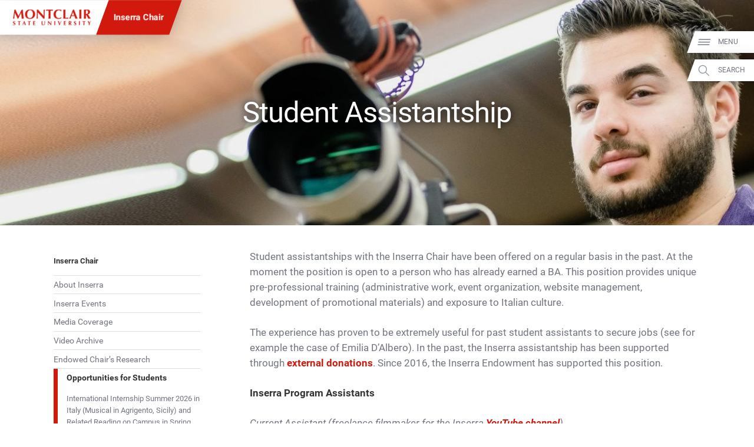

--- FILE ---
content_type: text/html; charset=UTF-8
request_url: https://www.montclair.edu/inserra-chair/opportunities-for-students/student-assistantship/
body_size: 33485
content:
<!DOCTYPE html>
<html lang="en-US">
	<head>
		<meta charset="UTF-8" />
		<meta name="viewport" content="width=device-width, initial-scale=1, maximum-scale=2, user-scalable=yes" />
		<meta http-equiv="X-UA-Compatible" content="IE=edge" />

		<title>Student Assistantship &#8211; Inserra Chair - Montclair State University</title>

		<!-- Standard Meta Description for Google Snippet -->
		<meta name="description" content="Student assistantships with the Inserra Chair have been offered on a regular basis in the past. At the moment the position is open to a person who has already earned a BA. This position provides unique pre-professional training (administrative work, event organization, website management, development of promotional materials) and exposure to Italian culture. The experience […]" />

		<!-- Sitewide JSON-LD -->
				<script type='application/ld+json'>
		{
			"@context": "http://www.schema.org",
			"@type": "EducationalOrganization",
			"name": "Montclair State University",
			"url": "https://www.montclair.edu",
			"logo": "https://www.montclair.edu/online/wp-content/themes/msu-prpl/msu-shield-only.svg",
			"image": "http://www.montclair.edu/wp-content/uploads/2018/04/121515_6918_Campus-Aerials.jpg",
			"description": "Montclair State University is a research doctoral institution ranked in the top tier of national universities. Building on a distinguished history dating back to 1908, the University today has 12 degree-granting schools and colleges that serve more than 21,000 undergraduate and graduate students with more than 300 doctoral, master&#039;s and baccalaureate programs. Situated on a beautiful, 252-acre suburban campus just 12 miles from New York City, Montclair State delivers the instructional and research resources of a large public university in a supportive, sophisticated and diverse academic environment.",
			"address": {
				"@type": "PostalAddress",
				"streetAddress": "1 Normal Ave.",
				"addressLocality": "Montclair",
				"addressRegion": "NJ",
				"postalCode": "07043",
				"addressCountry": "United States of America"
			},
			"geo": {
				"@type": "GeoCoordinates",
				"latitude": "40.8666066",
				"longitude": "-74.2002182"
			},
			"hasMap": "https://www.google.com/maps/place/Montclair+State+University/@40.8666066,-74.2002182,616m/data=!3m1!1e3!4m14!1m7!3m6!1s0x89c2fe352883ec55:0xeece028744cfc9ae!2sMontclair+State+University!8m2!3d40.8666026!4d-74.1976433!16zL20vMDFyNDdo!3m5!1s0x89c2fe352883ec55:0xeece028744cfc9ae!8m2!3d40.8666026!4d-74.1976433!16zL20vMDFyNDdo?entry=ttu&g_ep=EgoyMDI1MDIwOS4wIKXMDSoASAFQAw%3D%3D"
		}
		</script>
		
		<!-- Single page JSON-LD -->
						<script type="application/ld+json">
				{
					"@context": "http://schema.org",
					"@type": "WebPage",
					"name": "Student Assistantship – Inserra Chair - Montclair State University",
					"description": "Student assistantships with the Inserra Chair have been offered on a regular basis in the past. At the moment the position is open to a person who has already earned a BA. This position provides unique pre-professional training (administrative work, event organization, website management, development of promotional materials) and exposure to Italian culture. The experience […]"
				}
				</script>
				
		<!-- Robots no-index, no-follow for old news -->
		
					<!-- favicons -->
			<link rel="icon" href="https://www.montclair.edu/inserra-chair/wp-content/themes/msu-prpl/msu-shield-only.png" sizes="any">
			<link rel="icon" href="https://www.montclair.edu/inserra-chair/wp-content/themes/msu-prpl/msu-shield-only.svg" type="image/svg+xml">
			
		<!-- Twitter Card Info (uses Open Graph data) -->
		<meta name="twitter:card" content="summary_large_image" />
		<meta name="twitter:site" content="@montclairstateu" />
		<meta name="twitter:title" content="Student Assistantship" />
		<meta property="twitter:description" content="Student assistantships with the Inserra Chair have been offered on a regular basis in the past. At the moment the position is open to a person who has already earned a BA. This position provides unique pre-professional training (administrative work, event organization, website management, development of promotional materials) and exposure to Italian culture. The experience […]" />
		<meta property="twitter:image" content="https://www.montclair.edu/responsive-media/cache/inserra-chair/wp-content/uploads/sites/71/2019/04/chris-e-camera.jpg.5.1x.generic.jpg" />
<meta property="twitter:image:alt" content="chris boncimino" />

		<!-- Open Graph Protocol metadata -->
					<meta property="og:type" content="article" />
			<meta property="og:title" content="Student Assistantship" />
			<meta property="og:description" content="Student assistantships with the Inserra Chair have been offered on a regular basis in the past. At the moment the position is open to a person who has already earned a BA. This position provides unique pre-professional training (administrative work, event organization, website management, development of promotional materials) and exposure to Italian culture. The experience […]" />
			<meta property="og:image" content="https://www.montclair.edu/responsive-media/cache/inserra-chair/wp-content/uploads/sites/71/2019/04/chris-e-camera.jpg.5.1x.generic.jpg" />
<meta property="og:image:alt" content="chris boncimino" />
			<meta property="og:url" content="https://www.montclair.edu/inserra-chair/opportunities-for-students/student-assistantship/" />
				
		<!-- <link rel="stylesheet" type="text/css" href="https://www.montclair.edu/inserra-chair/wp-content/themes/msu-prpl/style.css" /> -->
		
		<script type="text/javascript">
			window.themeRoot = "https://www.montclair.edu/inserra-chair/wp-content/themes/msu-prpl";
			window.childRoot = "https://www.montclair.edu/inserra-chair/wp-content/themes/msu-prpl";
			/* ensureCSS */
			function ensureCSS(a){var b=document.createElement("div");b.innerHTML='<a href="'+a+'">'+a+"</a>";for(var c=b.firstChild.href,d=document.getElementsByTagName("LINK"),e=0;e<d.length;e++)if(d[e].href==c)return!1;var f=document.createElement("link");return f.rel="stylesheet",f.type="text/css",f.href=c,document.head.appendChild(f),!0}

					</script>

		<meta name='robots' content='max-image-preview:large' />
	<style>img:is([sizes="auto" i], [sizes^="auto," i]) { contain-intrinsic-size: 3000px 1500px }</style>
	<script type="text/javascript">
/* <![CDATA[ */
window._wpemojiSettings = {"baseUrl":"https:\/\/s.w.org\/images\/core\/emoji\/15.0.3\/72x72\/","ext":".png","svgUrl":"https:\/\/s.w.org\/images\/core\/emoji\/15.0.3\/svg\/","svgExt":".svg","source":{"concatemoji":"https:\/\/www.montclair.edu\/inserra-chair\/wp-includes\/js\/wp-emoji-release.min.js?ver=6.7.1"}};
/*! This file is auto-generated */
!function(i,n){var o,s,e;function c(e){try{var t={supportTests:e,timestamp:(new Date).valueOf()};sessionStorage.setItem(o,JSON.stringify(t))}catch(e){}}function p(e,t,n){e.clearRect(0,0,e.canvas.width,e.canvas.height),e.fillText(t,0,0);var t=new Uint32Array(e.getImageData(0,0,e.canvas.width,e.canvas.height).data),r=(e.clearRect(0,0,e.canvas.width,e.canvas.height),e.fillText(n,0,0),new Uint32Array(e.getImageData(0,0,e.canvas.width,e.canvas.height).data));return t.every(function(e,t){return e===r[t]})}function u(e,t,n){switch(t){case"flag":return n(e,"\ud83c\udff3\ufe0f\u200d\u26a7\ufe0f","\ud83c\udff3\ufe0f\u200b\u26a7\ufe0f")?!1:!n(e,"\ud83c\uddfa\ud83c\uddf3","\ud83c\uddfa\u200b\ud83c\uddf3")&&!n(e,"\ud83c\udff4\udb40\udc67\udb40\udc62\udb40\udc65\udb40\udc6e\udb40\udc67\udb40\udc7f","\ud83c\udff4\u200b\udb40\udc67\u200b\udb40\udc62\u200b\udb40\udc65\u200b\udb40\udc6e\u200b\udb40\udc67\u200b\udb40\udc7f");case"emoji":return!n(e,"\ud83d\udc26\u200d\u2b1b","\ud83d\udc26\u200b\u2b1b")}return!1}function f(e,t,n){var r="undefined"!=typeof WorkerGlobalScope&&self instanceof WorkerGlobalScope?new OffscreenCanvas(300,150):i.createElement("canvas"),a=r.getContext("2d",{willReadFrequently:!0}),o=(a.textBaseline="top",a.font="600 32px Arial",{});return e.forEach(function(e){o[e]=t(a,e,n)}),o}function t(e){var t=i.createElement("script");t.src=e,t.defer=!0,i.head.appendChild(t)}"undefined"!=typeof Promise&&(o="wpEmojiSettingsSupports",s=["flag","emoji"],n.supports={everything:!0,everythingExceptFlag:!0},e=new Promise(function(e){i.addEventListener("DOMContentLoaded",e,{once:!0})}),new Promise(function(t){var n=function(){try{var e=JSON.parse(sessionStorage.getItem(o));if("object"==typeof e&&"number"==typeof e.timestamp&&(new Date).valueOf()<e.timestamp+604800&&"object"==typeof e.supportTests)return e.supportTests}catch(e){}return null}();if(!n){if("undefined"!=typeof Worker&&"undefined"!=typeof OffscreenCanvas&&"undefined"!=typeof URL&&URL.createObjectURL&&"undefined"!=typeof Blob)try{var e="postMessage("+f.toString()+"("+[JSON.stringify(s),u.toString(),p.toString()].join(",")+"));",r=new Blob([e],{type:"text/javascript"}),a=new Worker(URL.createObjectURL(r),{name:"wpTestEmojiSupports"});return void(a.onmessage=function(e){c(n=e.data),a.terminate(),t(n)})}catch(e){}c(n=f(s,u,p))}t(n)}).then(function(e){for(var t in e)n.supports[t]=e[t],n.supports.everything=n.supports.everything&&n.supports[t],"flag"!==t&&(n.supports.everythingExceptFlag=n.supports.everythingExceptFlag&&n.supports[t]);n.supports.everythingExceptFlag=n.supports.everythingExceptFlag&&!n.supports.flag,n.DOMReady=!1,n.readyCallback=function(){n.DOMReady=!0}}).then(function(){return e}).then(function(){var e;n.supports.everything||(n.readyCallback(),(e=n.source||{}).concatemoji?t(e.concatemoji):e.wpemoji&&e.twemoji&&(t(e.twemoji),t(e.wpemoji)))}))}((window,document),window._wpemojiSettings);
/* ]]> */
</script>
<style id='wp-emoji-styles-inline-css' type='text/css'>

	img.wp-smiley, img.emoji {
		display: inline !important;
		border: none !important;
		box-shadow: none !important;
		height: 1em !important;
		width: 1em !important;
		margin: 0 0.07em !important;
		vertical-align: -0.1em !important;
		background: none !important;
		padding: 0 !important;
	}
</style>
<link rel='stylesheet' id='wp-block-library-css' href='https://www.montclair.edu/inserra-chair/wp-includes/css/dist/block-library/style.min.css?ver=6.7.1' type='text/css' media='all' />
<link rel='stylesheet' id='bu-navigation-block-frontend-style-css' href='https://www.montclair.edu/inserra-chair/wp-content/plugins/bu-navigation/src/block-frontend.css?ver=1.3.4' type='text/css' media='all' />
<style id='classic-theme-styles-inline-css' type='text/css'>
/*! This file is auto-generated */
.wp-block-button__link{color:#fff;background-color:#32373c;border-radius:9999px;box-shadow:none;text-decoration:none;padding:calc(.667em + 2px) calc(1.333em + 2px);font-size:1.125em}.wp-block-file__button{background:#32373c;color:#fff;text-decoration:none}
</style>
<style id='global-styles-inline-css' type='text/css'>
:root{--wp--preset--aspect-ratio--square: 1;--wp--preset--aspect-ratio--4-3: 4/3;--wp--preset--aspect-ratio--3-4: 3/4;--wp--preset--aspect-ratio--3-2: 3/2;--wp--preset--aspect-ratio--2-3: 2/3;--wp--preset--aspect-ratio--16-9: 16/9;--wp--preset--aspect-ratio--9-16: 9/16;--wp--preset--color--black: #000000;--wp--preset--color--cyan-bluish-gray: #abb8c3;--wp--preset--color--white: #ffffff;--wp--preset--color--pale-pink: #f78da7;--wp--preset--color--vivid-red: #cf2e2e;--wp--preset--color--luminous-vivid-orange: #ff6900;--wp--preset--color--luminous-vivid-amber: #fcb900;--wp--preset--color--light-green-cyan: #7bdcb5;--wp--preset--color--vivid-green-cyan: #00d084;--wp--preset--color--pale-cyan-blue: #8ed1fc;--wp--preset--color--vivid-cyan-blue: #0693e3;--wp--preset--color--vivid-purple: #9b51e0;--wp--preset--gradient--vivid-cyan-blue-to-vivid-purple: linear-gradient(135deg,rgba(6,147,227,1) 0%,rgb(155,81,224) 100%);--wp--preset--gradient--light-green-cyan-to-vivid-green-cyan: linear-gradient(135deg,rgb(122,220,180) 0%,rgb(0,208,130) 100%);--wp--preset--gradient--luminous-vivid-amber-to-luminous-vivid-orange: linear-gradient(135deg,rgba(252,185,0,1) 0%,rgba(255,105,0,1) 100%);--wp--preset--gradient--luminous-vivid-orange-to-vivid-red: linear-gradient(135deg,rgba(255,105,0,1) 0%,rgb(207,46,46) 100%);--wp--preset--gradient--very-light-gray-to-cyan-bluish-gray: linear-gradient(135deg,rgb(238,238,238) 0%,rgb(169,184,195) 100%);--wp--preset--gradient--cool-to-warm-spectrum: linear-gradient(135deg,rgb(74,234,220) 0%,rgb(151,120,209) 20%,rgb(207,42,186) 40%,rgb(238,44,130) 60%,rgb(251,105,98) 80%,rgb(254,248,76) 100%);--wp--preset--gradient--blush-light-purple: linear-gradient(135deg,rgb(255,206,236) 0%,rgb(152,150,240) 100%);--wp--preset--gradient--blush-bordeaux: linear-gradient(135deg,rgb(254,205,165) 0%,rgb(254,45,45) 50%,rgb(107,0,62) 100%);--wp--preset--gradient--luminous-dusk: linear-gradient(135deg,rgb(255,203,112) 0%,rgb(199,81,192) 50%,rgb(65,88,208) 100%);--wp--preset--gradient--pale-ocean: linear-gradient(135deg,rgb(255,245,203) 0%,rgb(182,227,212) 50%,rgb(51,167,181) 100%);--wp--preset--gradient--electric-grass: linear-gradient(135deg,rgb(202,248,128) 0%,rgb(113,206,126) 100%);--wp--preset--gradient--midnight: linear-gradient(135deg,rgb(2,3,129) 0%,rgb(40,116,252) 100%);--wp--preset--font-size--small: 13px;--wp--preset--font-size--medium: 20px;--wp--preset--font-size--large: 36px;--wp--preset--font-size--x-large: 42px;--wp--preset--spacing--20: 0.44rem;--wp--preset--spacing--30: 0.67rem;--wp--preset--spacing--40: 1rem;--wp--preset--spacing--50: 1.5rem;--wp--preset--spacing--60: 2.25rem;--wp--preset--spacing--70: 3.38rem;--wp--preset--spacing--80: 5.06rem;--wp--preset--shadow--natural: 6px 6px 9px rgba(0, 0, 0, 0.2);--wp--preset--shadow--deep: 12px 12px 50px rgba(0, 0, 0, 0.4);--wp--preset--shadow--sharp: 6px 6px 0px rgba(0, 0, 0, 0.2);--wp--preset--shadow--outlined: 6px 6px 0px -3px rgba(255, 255, 255, 1), 6px 6px rgba(0, 0, 0, 1);--wp--preset--shadow--crisp: 6px 6px 0px rgba(0, 0, 0, 1);}:where(.is-layout-flex){gap: 0.5em;}:where(.is-layout-grid){gap: 0.5em;}body .is-layout-flex{display: flex;}.is-layout-flex{flex-wrap: wrap;align-items: center;}.is-layout-flex > :is(*, div){margin: 0;}body .is-layout-grid{display: grid;}.is-layout-grid > :is(*, div){margin: 0;}:where(.wp-block-columns.is-layout-flex){gap: 2em;}:where(.wp-block-columns.is-layout-grid){gap: 2em;}:where(.wp-block-post-template.is-layout-flex){gap: 1.25em;}:where(.wp-block-post-template.is-layout-grid){gap: 1.25em;}.has-black-color{color: var(--wp--preset--color--black) !important;}.has-cyan-bluish-gray-color{color: var(--wp--preset--color--cyan-bluish-gray) !important;}.has-white-color{color: var(--wp--preset--color--white) !important;}.has-pale-pink-color{color: var(--wp--preset--color--pale-pink) !important;}.has-vivid-red-color{color: var(--wp--preset--color--vivid-red) !important;}.has-luminous-vivid-orange-color{color: var(--wp--preset--color--luminous-vivid-orange) !important;}.has-luminous-vivid-amber-color{color: var(--wp--preset--color--luminous-vivid-amber) !important;}.has-light-green-cyan-color{color: var(--wp--preset--color--light-green-cyan) !important;}.has-vivid-green-cyan-color{color: var(--wp--preset--color--vivid-green-cyan) !important;}.has-pale-cyan-blue-color{color: var(--wp--preset--color--pale-cyan-blue) !important;}.has-vivid-cyan-blue-color{color: var(--wp--preset--color--vivid-cyan-blue) !important;}.has-vivid-purple-color{color: var(--wp--preset--color--vivid-purple) !important;}.has-black-background-color{background-color: var(--wp--preset--color--black) !important;}.has-cyan-bluish-gray-background-color{background-color: var(--wp--preset--color--cyan-bluish-gray) !important;}.has-white-background-color{background-color: var(--wp--preset--color--white) !important;}.has-pale-pink-background-color{background-color: var(--wp--preset--color--pale-pink) !important;}.has-vivid-red-background-color{background-color: var(--wp--preset--color--vivid-red) !important;}.has-luminous-vivid-orange-background-color{background-color: var(--wp--preset--color--luminous-vivid-orange) !important;}.has-luminous-vivid-amber-background-color{background-color: var(--wp--preset--color--luminous-vivid-amber) !important;}.has-light-green-cyan-background-color{background-color: var(--wp--preset--color--light-green-cyan) !important;}.has-vivid-green-cyan-background-color{background-color: var(--wp--preset--color--vivid-green-cyan) !important;}.has-pale-cyan-blue-background-color{background-color: var(--wp--preset--color--pale-cyan-blue) !important;}.has-vivid-cyan-blue-background-color{background-color: var(--wp--preset--color--vivid-cyan-blue) !important;}.has-vivid-purple-background-color{background-color: var(--wp--preset--color--vivid-purple) !important;}.has-black-border-color{border-color: var(--wp--preset--color--black) !important;}.has-cyan-bluish-gray-border-color{border-color: var(--wp--preset--color--cyan-bluish-gray) !important;}.has-white-border-color{border-color: var(--wp--preset--color--white) !important;}.has-pale-pink-border-color{border-color: var(--wp--preset--color--pale-pink) !important;}.has-vivid-red-border-color{border-color: var(--wp--preset--color--vivid-red) !important;}.has-luminous-vivid-orange-border-color{border-color: var(--wp--preset--color--luminous-vivid-orange) !important;}.has-luminous-vivid-amber-border-color{border-color: var(--wp--preset--color--luminous-vivid-amber) !important;}.has-light-green-cyan-border-color{border-color: var(--wp--preset--color--light-green-cyan) !important;}.has-vivid-green-cyan-border-color{border-color: var(--wp--preset--color--vivid-green-cyan) !important;}.has-pale-cyan-blue-border-color{border-color: var(--wp--preset--color--pale-cyan-blue) !important;}.has-vivid-cyan-blue-border-color{border-color: var(--wp--preset--color--vivid-cyan-blue) !important;}.has-vivid-purple-border-color{border-color: var(--wp--preset--color--vivid-purple) !important;}.has-vivid-cyan-blue-to-vivid-purple-gradient-background{background: var(--wp--preset--gradient--vivid-cyan-blue-to-vivid-purple) !important;}.has-light-green-cyan-to-vivid-green-cyan-gradient-background{background: var(--wp--preset--gradient--light-green-cyan-to-vivid-green-cyan) !important;}.has-luminous-vivid-amber-to-luminous-vivid-orange-gradient-background{background: var(--wp--preset--gradient--luminous-vivid-amber-to-luminous-vivid-orange) !important;}.has-luminous-vivid-orange-to-vivid-red-gradient-background{background: var(--wp--preset--gradient--luminous-vivid-orange-to-vivid-red) !important;}.has-very-light-gray-to-cyan-bluish-gray-gradient-background{background: var(--wp--preset--gradient--very-light-gray-to-cyan-bluish-gray) !important;}.has-cool-to-warm-spectrum-gradient-background{background: var(--wp--preset--gradient--cool-to-warm-spectrum) !important;}.has-blush-light-purple-gradient-background{background: var(--wp--preset--gradient--blush-light-purple) !important;}.has-blush-bordeaux-gradient-background{background: var(--wp--preset--gradient--blush-bordeaux) !important;}.has-luminous-dusk-gradient-background{background: var(--wp--preset--gradient--luminous-dusk) !important;}.has-pale-ocean-gradient-background{background: var(--wp--preset--gradient--pale-ocean) !important;}.has-electric-grass-gradient-background{background: var(--wp--preset--gradient--electric-grass) !important;}.has-midnight-gradient-background{background: var(--wp--preset--gradient--midnight) !important;}.has-small-font-size{font-size: var(--wp--preset--font-size--small) !important;}.has-medium-font-size{font-size: var(--wp--preset--font-size--medium) !important;}.has-large-font-size{font-size: var(--wp--preset--font-size--large) !important;}.has-x-large-font-size{font-size: var(--wp--preset--font-size--x-large) !important;}
:where(.wp-block-post-template.is-layout-flex){gap: 1.25em;}:where(.wp-block-post-template.is-layout-grid){gap: 1.25em;}
:where(.wp-block-columns.is-layout-flex){gap: 2em;}:where(.wp-block-columns.is-layout-grid){gap: 2em;}
:root :where(.wp-block-pullquote){font-size: 1.5em;line-height: 1.6;}
</style>
<link rel='stylesheet' id='msu-style-css' href='https://www.montclair.edu/inserra-chair/wp-content/themes/msu-prpl/style.css?ver=1758311112' type='text/css' media='all' />
<link rel="https://api.w.org/" href="https://www.montclair.edu/inserra-chair/wp-json/" /><link rel="alternate" title="JSON" type="application/json" href="https://www.montclair.edu/inserra-chair/wp-json/wp/v2/pages/429" /><meta name="generator" content="WordPress 6.7.1" />
<link rel="canonical" href="https://www.montclair.edu/inserra-chair/opportunities-for-students/student-assistantship/" />
<link rel='shortlink' href='https://www.montclair.edu/inserra-chair/?p=429' />
<link rel="alternate" title="oEmbed (JSON)" type="application/json+oembed" href="https://www.montclair.edu/inserra-chair/wp-json/oembed/1.0/embed?url=https%3A%2F%2Fwww.montclair.edu%2Finserra-chair%2Fopportunities-for-students%2Fstudent-assistantship%2F" />
<link rel="alternate" title="oEmbed (XML)" type="text/xml+oembed" href="https://www.montclair.edu/inserra-chair/wp-json/oembed/1.0/embed?url=https%3A%2F%2Fwww.montclair.edu%2Finserra-chair%2Fopportunities-for-students%2Fstudent-assistantship%2F&#038;format=xml" />
<link rel="preconnect" href="https://www.googletagmanager.com" />
<script type="text/javascript">addEventListener("loadtracking", function () {(function(w,d,s,l,i){w[l]=w[l]||[];w[l].push({'gtm.start':
		new Date().getTime(),event:'gtm.js'});var f=d.getElementsByTagName(s)[0],
		j=d.createElement(s),dl=l!='dataLayer'?'&l='+l:'';j.async=true;j.src=
		'https://www.googletagmanager.com/gtm.js?id='+i+dl;f.parentNode.insertBefore(j,f);
		})(window,document,'script','dataLayer','GTM-PQ6QXHQ');});</script>
<script type="text/javascript">addEventListener("loadtracking", function () {console.log('loadtracking');});</script>
<script type="text/javascript">/*
Post-load tracking event provided by Mounmouth University - https://www.monmouth.edu
*/

const loadtracking = new Event("loadtracking");
const triggerEvents = [
	"keydown",
	"mousedown",
	"mousemove",
	"touchmove",
	"touchstart",
	"touchend",
	"wheel",
	'visibilitychange'
];

function triggerTrackingScriptLoad(){
	// Remove all event listeners after triggering the function
	triggerEvents.forEach(event => document.removeEventListener(event, triggerTrackingScriptLoad, false));

	// load any scripts
	console.debug('load');
	window.dispatchEvent(loadtracking);
}

// Parse the query string from the URL
const trackingURLParams = new URLSearchParams(window.location.search);

// Check if 'tracking=live' is in the query string (providing a manual bypass)
if ( 'live' === trackingURLParams.get('tracking')) {
	window.addEventListener("load", function(event) {
		window.dispatchEvent(loadtracking);
	});
} else {
	triggerEvents.forEach( event => document.addEventListener(event, triggerTrackingScriptLoad, {passive: true}) );	
}</script>
<script>document.documentElement.className += " js";</script>
	</head>
	<body class="page-template-default page page-id-429 page-child parent-pageid-44"><div style="height: 0; width: 0; position: absolute; visibility: hidden"><svg xmlns="http://www.w3.org/2000/svg" xmlns:xlink="http://www.w3.org/1999/xlink" style="display: none"><symbol id="msu-logo-2023" viewbox="0 0 225 45"><path fill="#D1190D" d="m6.17 18.01-.6 8.43c-.3-.05-.6-.08-.9-.08H2.92c-.29 0-.58.02-.88.08.8-4.31 1.52-8.6 2.14-12.87C4.8 9.3 5.38 4.98 5.91.59c.28.05.53.09.77.13a4.628 4.628 0 0 0 1.48 0c.25-.04.51-.08.79-.13.68 1.51 1.39 3.04 2.13 4.59.74 1.56 1.48 3.1 2.22 4.65.74 1.54 1.48 3.05 2.22 4.53.74 1.48 1.45 2.88 2.13 4.21 1.5-2.81 3-5.75 4.5-8.82 1.49-3.07 2.92-6.13 4.27-9.16.63.13 1.17.19 1.62.19.43 0 .95-.06 1.58-.19.25 2.16.52 4.48.81 6.96.29 2.48.57 4.91.85 7.28s.55 4.58.83 6.64c.28 2.06.53 3.71.75 4.97-.5-.05-1.01-.08-1.52-.08h-3.06c-.53 0-1.05.02-1.58.08-.13-2.58-.33-5.38-.62-8.39-.29-3.01-.58-5.99-.88-8.95h-.08c-1.43 2.96-2.83 5.87-4.21 8.73-1.38 2.86-2.75 5.73-4.1 8.62-.13-.03-.24-.04-.36-.06-.11-.01-.23-.02-.36-.02-.13 0-.24.01-.36.02-.11.01-.23.03-.36.06-1.35-2.81-2.7-5.62-4.04-8.43-1.34-2.81-2.73-5.66-4.16-8.54h-.1c-.4 2.87-.7 5.72-.9 8.53zM37.27 8.34c.69-1.63 1.66-3.06 2.92-4.29 1.25-1.23 2.77-2.19 4.55-2.9C46.52.45 48.5.1 50.68.1c2.01 0 3.88.28 5.61.83 1.73.55 3.24 1.38 4.51 2.48 1.28 1.1 2.29 2.5 3.03 4.2.74 1.69 1.11 3.67 1.11 5.93 0 1.88-.36 3.64-1.07 5.27-.71 1.63-1.71 3.05-2.97 4.27-1.27 1.22-2.78 2.16-4.53 2.84-1.76.68-3.69 1.02-5.79 1.02-1.98 0-3.84-.24-5.59-.73-1.74-.49-3.26-1.28-4.55-2.37s-2.31-2.48-3.07-4.18c-.75-1.69-1.13-3.72-1.13-6.08-.01-1.87.34-3.61 1.03-5.24zm20.9.02c-.4-1.29-.96-2.39-1.67-3.29-.71-.9-1.58-1.6-2.6-2.09-1.02-.49-2.13-.73-3.33-.73-1.28 0-2.43.31-3.44.92-1.02.61-1.88 1.45-2.58 2.5-.7 1.05-1.24 2.29-1.6 3.71-.36 1.42-.55 2.93-.55 4.53 0 2.01.21 3.7.64 5.08.43 1.38 1 2.49 1.73 3.33.73.84 1.57 1.45 2.52 1.82.95.38 1.96.56 3.01.56 1.13 0 2.21-.24 3.24-.71 1.03-.48 1.92-1.2 2.69-2.18.76-.98 1.38-2.22 1.84-3.72.46-1.51.7-3.29.7-5.34 0-1.64-.2-3.1-.6-4.39zM69.87 3.71c-.05-1.18-.09-2.22-.11-3.12.7.13 1.27.19 1.69.19.43 0 .99-.06 1.69-.19 2.73 3.04 5.44 6.02 8.11 8.95 2.67 2.93 5.41 5.92 8.22 8.95v-6.92c0-1.23-.01-2.44-.02-3.63s-.03-2.29-.04-3.29c-.01-1-.04-1.87-.08-2.6S89.25.83 89.2.58c.7.13 1.27.19 1.69.19.43 0 .99-.06 1.69-.19-.13 2.28-.23 4.35-.3 6.19-.08 1.84-.14 3.58-.19 5.21-.05 1.63-.08 3.24-.09 4.83-.01 1.59-.02 3.29-.02 5.1v4.51c-.5-.05-1.02-.08-1.54-.08-.55 0-1.04.02-1.47.08A484.837 484.837 0 0 0 72.53 8.25c-.03.73-.04 1.46-.06 2.18-.01.73-.02 1.47-.02 2.22v4.36c0 1.5.01 2.78.02 3.84.01 1.05.03 1.94.06 2.67.02.73.05 1.32.08 1.79.02.46.05.83.08 1.11-.3-.05-.6-.08-.9-.08h-.87c-.58 0-1.15.02-1.73.08.05-.2.11-.92.19-2.14.08-1.23.16-2.73.24-4.5.09-1.77.16-3.69.23-5.76.06-2.07.09-4.06.09-5.96 0-1.72-.02-3.17-.07-4.35zM103.3 4.73c-.01-.6-.04-1.04-.09-1.32-.38 0-.84.01-1.39.04-.55.03-1.14.06-1.77.09-.63.04-1.27.09-1.92.15-.65.06-1.25.13-1.81.21.05-.28.09-.55.13-.83a5.793 5.793 0 0 0 0-1.66c-.04-.28-.08-.55-.13-.83.85.03 1.62.05 2.31.08s1.39.04 2.11.06c.71.01 1.49.03 2.33.04.84.01 1.85.02 3.03.02a248.187 248.187 0 0 0 5.34-.06c.7-.01 1.39-.03 2.05-.06.66-.02 1.39-.05 2.16-.08-.05.28-.09.55-.13.83a5.793 5.793 0 0 0 0 1.66c.04.28.08.55.13.83-.5-.08-1.07-.14-1.69-.21a63.33 63.33 0 0 0-3.61-.24c-.55-.02-1.02-.04-1.39-.04-.03.13-.04.3-.06.53-.01.23-.02.49-.02.79v11.4a153.563 153.563 0 0 0 .31 10.31c-.43-.05-.89-.08-1.39-.08h-3.38c-.5 0-.97.02-1.39.08.1-1.55.18-3.14.23-4.76.05-1.62.08-3.47.08-5.55V6.72c-.03-.73-.03-1.39-.04-1.99zM139.62 23.78c-.15.54-.25 1.07-.3 1.6-2.03 1.03-4.59 1.54-7.68 1.54-2.18 0-4.13-.31-5.85-.92-1.72-.61-3.17-1.48-4.36-2.6-1.19-1.12-2.1-2.44-2.73-3.97-.63-1.53-.94-3.19-.94-4.97 0-2.61.41-4.82 1.22-6.64.81-1.82 1.91-3.3 3.27-4.44 1.37-1.14 2.95-1.98 4.76-2.5 1.81-.53 3.7-.79 5.68-.79.65 0 1.34.05 2.07.15.73.1 1.43.23 2.11.39.68.16 1.32.36 1.94.58.61.23 1.13.46 1.56.71-.25.63-.45 1.26-.58 1.9-.14.64-.23 1.29-.28 1.94h-.53c-.95-1.2-1.93-2.06-2.93-2.58-1-.51-2.18-.77-3.54-.77-1 0-2.01.23-3.03.68-1.02.45-1.94 1.14-2.77 2.07-.83.93-1.5 2.11-2.01 3.56-.51 1.44-.77 3.17-.77 5.17 0 1.93.26 3.58.79 4.95s1.21 2.48 2.05 3.35c.84.87 1.79 1.5 2.86 1.9 1.07.4 2.14.6 3.22.6.6 0 1.22-.07 1.84-.21.63-.14 1.24-.33 1.84-.56.6-.24 1.17-.53 1.71-.88s1.01-.74 1.41-1.17l.49.3c-.19.54-.37 1.07-.52 1.61zM145.57 5.46c-.05-1.62-.13-3.24-.23-4.87.43.05.89.09 1.39.13.5.04 1.07.06 1.69.06.63 0 1.19-.02 1.69-.06.5-.04.97-.08 1.39-.13-.1 1.63-.18 3.25-.23 4.87-.05 1.62-.08 3.47-.08 5.55v5.12c0 1.43.01 2.81.02 4.14.01 1.33.03 2.48.06 3.46 1.43 0 2.86-.04 4.29-.11 1.43-.08 2.87-.2 4.33-.38-.05.28-.09.53-.11.75-.03.23-.04.54-.04.94 0 .4.01.71.04.94.02.23.06.41.11.56-.68-.03-1.51-.04-2.5-.06-.99-.01-2.35-.02-4.08-.02H147.35c-.56 0-.99.01-1.28.02-.29.01-.53.03-.73.06.1-1.55.18-3.14.23-4.76.05-1.62.08-3.47.08-5.55V11c-.01-2.07-.03-3.92-.08-5.54zM186.39 26.43c-.6-.05-1.17-.08-1.71-.08h-3.2c-.54 0-1.07.02-1.6.08-.4-1.23-.82-2.48-1.24-3.76-.43-1.28-.88-2.56-1.35-3.84l-2.41-.06c-.8-.01-1.61-.02-2.41-.02-.65 0-1.3.01-1.96.02-.65.01-1.3.03-1.96.06-.5 1.28-.97 2.56-1.39 3.84a84 84 0 0 0-1.17 3.76c-.3-.05-.6-.08-.88-.08h-1.78c-.3 0-.63.02-.98.08.3-.65.7-1.55 1.2-2.71.5-1.15 1.05-2.46 1.66-3.91.6-1.45 1.25-3.02 1.94-4.68.69-1.67 1.38-3.35 2.07-5.06.69-1.71 1.37-3.39 2.03-5.04.66-1.66 1.27-3.2 1.82-4.63.25.05.49.09.71.13.23.04.46.06.71.06.25 0 .49-.02.71-.06.23-.04.46-.08.71-.13.8 2.13 1.66 4.41 2.58 6.85.92 2.43 1.84 4.82 2.77 7.17.93 2.35 1.83 4.57 2.71 6.68.89 2.1 1.69 3.88 2.42 5.33zM173.07 7.66c-.65 1.5-1.27 2.99-1.84 4.46-.58 1.47-1.14 2.97-1.69 4.5h6.89c-.55-1.53-1.1-3.03-1.64-4.5-.55-1.47-1.12-2.95-1.72-4.46zM191.09 5.46c-.05-1.62-.13-3.24-.23-4.87.43.05.89.09 1.39.13.5.04 1.07.06 1.69.06.63 0 1.19-.02 1.69-.06.5-.04.97-.08 1.39-.13-.1 1.63-.18 3.25-.23 4.87-.05 1.62-.08 3.47-.08 5.55v5.12a153.563 153.563 0 0 0 .31 10.31c-.43-.05-.89-.08-1.39-.08h-3.38c-.5 0-.97.02-1.39.08.1-1.55.17-3.14.23-4.76.05-1.62.08-3.47.08-5.55v-5.12c0-2.08-.03-3.93-.08-5.55zM209.86 14.58v1.54a153.563 153.563 0 0 0 .31 10.31c-.43-.05-.89-.08-1.39-.08h-3.38c-.5 0-.97.02-1.39.08.1-1.55.18-3.14.23-4.76.05-1.62.08-3.47.08-5.55V11c0-2.08-.03-3.93-.08-5.55-.05-1.62-.13-3.24-.23-4.87.43.05.89.09 1.39.13.5.04 1.07.06 1.69.06.68 0 1.45-.03 2.31-.09.87-.06 1.94-.09 3.22-.09.95 0 1.77.03 2.45.08.68.05 1.26.13 1.75.23s.92.23 1.28.4c.36.16.71.36 1.03.58.75.55 1.35 1.24 1.79 2.05.44.82.66 1.79.66 2.92 0 1.83-.5 3.32-1.5 4.48-1 1.15-2.45 1.97-4.33 2.45 1.2 2.13 2.5 4.26 3.88 6.38s2.76 4.22 4.14 6.3c-.58-.05-1.14-.08-1.69-.08h-3.4c-.56 0-1.14.02-1.71.08l-6.73-11.85h-.38zm5.61-9.55c-.23-.65-.57-1.15-1.03-1.49-.46-.34-1.07-.56-1.81-.66-.74-.1-1.62-.15-2.65-.15-.08 3.41-.11 6.82-.11 10.23.15.03.29.04.43.06.14.01.27.02.4.02 1.66 0 2.92-.44 3.8-1.34.88-.89 1.32-2.24 1.32-4.04-.01-1.1-.12-1.98-.35-2.63zM5.51 34.12c-.49 0-.9.15-1.21.44-.31.29-.47.63-.47 1.02 0 .4.12.72.36.98.24.25.55.48.91.69.37.2.76.4 1.18.59.42.19.81.42 1.18.69.37.27.67.61.91 1s.36.9.36 1.51c0 .54-.1 1.03-.31 1.48-.2.45-.49.83-.87 1.15-.38.32-.83.56-1.35.73-.52.17-1.11.25-1.75.25-.58 0-1.1-.06-1.56-.19-.46-.12-.8-.28-1.04-.46.11-.38.2-.72.27-1.03.08-.31.14-.65.19-1.02h.31c.04.24.12.46.24.67.12.21.27.4.45.56.18.16.4.29.66.38.26.09.55.14.87.14.65 0 1.12-.16 1.43-.48.31-.32.46-.71.46-1.16 0-.41-.12-.74-.35-1-.24-.26-.53-.49-.89-.69-.35-.2-.74-.39-1.16-.58-.42-.19-.81-.42-1.16-.69-.35-.27-.65-.6-.89-.99s-.35-.9-.35-1.51c0-.56.1-1.05.3-1.48.2-.43.46-.79.8-1.08.33-.29.72-.51 1.15-.66.44-.15.9-.23 1.38-.23.58 0 1.09.07 1.52.21.44.14.81.33 1.12.58-.1.25-.18.49-.25.72l-.27.88h-.21c-.35-.96-1-1.42-1.96-1.42zM18.32 35.11c-.01-.26-.02-.45-.04-.56-.16 0-.36.01-.6.02s-.49.02-.76.04l-.82.06c-.28.03-.54.06-.77.09.02-.12.04-.24.06-.35.02-.12.02-.24.02-.35 0-.12-.01-.24-.02-.35-.02-.12-.04-.24-.06-.35.37.01.7.02.99.03.3.01.6.02.9.02.31.01.64.01 1 .02s.79.01 1.3.01.94 0 1.3-.01c.36-.01.69-.01.99-.02.3-.01.59-.01.88-.02l.93-.03c-.02.12-.04.24-.06.35-.02.12-.02.24-.02.35 0 .12.01.24.02.35.02.12.03.24.06.35-.22-.03-.46-.06-.73-.09-.27-.03-.54-.05-.8-.06-.26-.02-.51-.03-.75-.04-.24-.01-.44-.02-.6-.02-.01.05-.02.13-.02.23-.01.1-.01.21-.01.34V40.01c0 .89.01 1.69.03 2.38.02.69.05 1.37.1 2.04-.18-.02-.38-.03-.6-.03h-1.46c-.22 0-.41.01-.6.03.04-.67.08-1.35.1-2.04.02-.69.03-1.49.03-2.38v-4.03c.01-.33.01-.62.01-.87zM38.93 44.41c-.26-.02-.5-.03-.73-.03h-1.38c-.23 0-.46.01-.69.03-.17-.53-.35-1.06-.53-1.61-.18-.55-.38-1.1-.58-1.65-.34-.01-.69-.02-1.03-.02-.34-.01-.69-.01-1.03-.01-.28 0-.56 0-.84.01-.28.01-.56.01-.84.02-.22.55-.41 1.1-.6 1.65-.18.55-.35 1.09-.5 1.61-.13-.02-.26-.03-.38-.03h-.77c-.13 0-.27.01-.42.03.13-.28.3-.67.52-1.16.22-.49.45-1.05.71-1.68.26-.62.53-1.29.83-2.01.3-.72.59-1.44.89-2.17.3-.73.59-1.45.87-2.16.28-.71.55-1.37.78-1.98.11.02.21.04.31.06.1.02.2.02.31.02.11 0 .21-.01.31-.02.1-.02.2-.03.31-.06.34.91.71 1.89 1.11 2.94.39 1.04.79 2.07 1.19 3.07.4 1.01.79 1.96 1.16 2.86.36.91.7 1.67 1.02 2.29zm-5.72-8.05c-.28.65-.54 1.28-.79 1.91-.25.63-.49 1.27-.73 1.93h2.95c-.24-.66-.47-1.3-.7-1.93-.22-.62-.47-1.26-.73-1.91zM46.94 35.11c-.01-.26-.02-.45-.04-.56-.16 0-.36.01-.6.02s-.49.02-.76.04l-.82.06c-.28.03-.54.06-.77.09.02-.12.04-.24.06-.35.02-.12.02-.24.02-.35 0-.12-.01-.24-.02-.35-.02-.12-.04-.24-.06-.35.37.01.7.02.99.03.3.01.6.02.9.02.31.01.64.01 1 .02s.79.01 1.3.01.94 0 1.3-.01c.36-.01.69-.01.99-.02.3-.01.59-.01.88-.02l.93-.03c-.02.12-.04.24-.06.35-.02.12-.02.24-.02.35 0 .12.01.24.02.35.02.12.03.24.06.35-.22-.03-.46-.06-.73-.09-.27-.03-.54-.05-.8-.06-.26-.02-.51-.03-.75-.04-.24-.01-.44-.02-.6-.02-.01.05-.02.13-.02.23-.01.1-.01.21-.01.34V40.01c0 .89.01 1.69.03 2.38.02.69.05 1.37.1 2.04-.18-.02-.38-.03-.6-.03H47.4c-.22 0-.41.01-.6.03.04-.67.08-1.35.1-2.04.02-.69.03-1.49.03-2.38v-4.03c.01-.33.01-.62.01-.87zM59.45 35.42c-.02-.69-.05-1.39-.08-2.09.48.01.96.03 1.44.05.47.02.95.03 1.44.03.8 0 1.5-.01 2.12-.02.62-.02 1.03-.03 1.25-.06-.04.17-.06.4-.06.68 0 .17.01.31.02.4.01.1.03.2.05.32-.31-.02-.65-.04-1.02-.06l-1.08-.06c-.35-.02-.66-.04-.94-.05-.28-.01-.48-.02-.6-.02-.04.59-.07 1.18-.07 1.76-.01.58-.01 1.17-.01 1.76.7-.01 1.33-.03 1.9-.05.56-.02 1.15-.05 1.77-.08-.03.18-.05.32-.06.42-.01.1-.02.2-.02.31 0 .09.01.17.02.27.02.09.03.22.06.4-1.23-.1-2.45-.14-3.66-.14 0 .34 0 .69-.01 1.03-.01.34-.01.69-.01 1.03 0 .7.02 1.37.05 2.02.61 0 1.23-.02 1.84-.05.61-.03 1.23-.09 1.86-.16-.02.12-.04.23-.05.32a3.901 3.901 0 0 0 0 .8c.01.1.03.18.05.24-.29-.01-.65-.02-1.07-.02-.42-.01-1.01-.01-1.75-.01h-2.56c-.24 0-.42 0-.55.01-.12.01-.23.01-.31.02.04-.67.07-1.35.08-2.04.02-.69.03-1.49.03-2.38v-2.2c-.04-.89-.05-1.69-.07-2.38zM86.44 44.41c-.6-.15-1.12-.39-1.56-.73-.44-.34-.79-.77-1.04-1.31-.25-.53-.38-1.18-.38-1.94 0-.43 0-.81.01-1.15.01-.34.01-.65.01-.94 0-.29 0-.57.01-.84s.01-.55.01-.84c0-.87-.01-1.58-.02-2.11-.01-.54-.03-.94-.05-1.21l.66.06c.23.02.45.02.66.02.22 0 .44-.01.66-.02.23-.02.45-.03.66-.06-.11 1.04-.17 2.01-.19 2.91-.02.9-.03 1.81-.03 2.73 0 .98.07 1.77.21 2.37.14.6.35 1.07.62 1.4.27.33.61.55 1.01.65.4.11.86.16 1.39.16.65 0 1.15-.16 1.52-.48.37-.32.64-.75.83-1.29.19-.54.3-1.15.35-1.85.04-.69.06-1.42.06-2.17 0-.74-.01-1.48-.03-2.22-.02-.74-.05-1.48-.1-2.22l.44.06c.14.02.27.02.39.02.14 0 .27-.01.4-.02.13-.02.26-.03.4-.06-.02.24-.04.55-.06.95-.02.4-.04.86-.06 1.38-.02.52-.04 1.1-.06 1.73-.02.63-.02 1.29-.02 1.99 0 1.87-.4 3.21-1.21 4.03-.81.81-1.99 1.22-3.55 1.22-.7-.01-1.34-.08-1.94-.22zM101.76 34.67c-.02-.51-.04-.95-.05-1.34.3.05.54.08.73.08.18 0 .42-.03.73-.08a920.221 920.221 0 0 0 7 7.68v-2.96c0-.53 0-1.05-.01-1.56s-.01-.98-.02-1.41c-.01-.43-.02-.8-.03-1.11-.02-.31-.04-.52-.06-.63.3.05.54.08.73.08.18 0 .42-.03.73-.08-.05.98-.1 1.86-.13 2.65-.03.79-.06 1.54-.08 2.23-.02.7-.04 1.39-.04 2.07-.01.68-.01 1.41-.01 2.19v1.94c-.22-.02-.44-.03-.66-.03-.24 0-.45.01-.63.03-2.22-2.58-4.57-5.18-7.05-7.79-.01.31-.02.62-.02.94-.01.31-.01.63-.01.95v1.87c0 .65 0 1.19.01 1.65.01.45.01.83.02 1.15.01.31.02.57.03.77.01.2.02.36.03.48-.13-.02-.26-.03-.39-.03h-.37c-.25 0-.49.01-.74.03.02-.09.05-.39.08-.92s.07-1.17.1-1.93c.04-.76.07-1.58.1-2.47.03-.89.04-1.74.04-2.56 0-.76-.01-1.38-.03-1.89zM119.86 35.42c-.02-.69-.05-1.39-.1-2.09.18.02.38.04.6.06.22.02.46.02.73.02.27 0 .51-.01.73-.02.22-.02.41-.03.6-.06-.04.7-.08 1.4-.1 2.09s-.03 1.49-.03 2.38v2.19c0 .89.01 1.69.03 2.38.02.69.05 1.37.1 2.04-.18-.02-.38-.03-.6-.03h-1.46c-.22 0-.41.01-.6.03.04-.67.08-1.35.1-2.04.02-.69.03-1.49.03-2.38V37.8c.01-.89 0-1.69-.03-2.38zM137.11 37.31c.53-1.38 1-2.71 1.42-3.98.27.05.51.08.71.08.2 0 .44-.03.71-.08-.27.63-.59 1.4-.97 2.29-.38.89-.77 1.84-1.18 2.84-.41 1-.81 2.02-1.21 3.05-.4 1.03-.75 2-1.06 2.9-.22-.02-.45-.03-.71-.03-.26 0-.49.01-.71.03-.16-.43-.36-.95-.59-1.57-.23-.61-.48-1.26-.74-1.95s-.54-1.39-.83-2.11l-.84-2.09c-.27-.67-.52-1.3-.76-1.88-.24-.58-.44-1.08-.61-1.48l.73.06c.24.02.48.02.72.02s.47-.01.71-.02c.24-.02.47-.03.71-.06.18.6.39 1.24.62 1.9.23.67.47 1.35.72 2.04s.5 1.39.77 2.09c.26.7.52 1.39.77 2.06.55-1.36 1.09-2.73 1.62-4.11zM147.05 35.42c-.02-.69-.05-1.39-.08-2.09.48.01.96.03 1.44.05.47.02.95.03 1.44.03.8 0 1.5-.01 2.12-.02.62-.02 1.03-.03 1.25-.06-.04.17-.06.4-.06.68 0 .17.01.31.02.4.01.1.03.2.05.32-.31-.02-.65-.04-1.02-.06l-1.08-.06c-.35-.02-.66-.04-.94-.05-.28-.01-.48-.02-.6-.02-.04.59-.07 1.18-.07 1.76-.01.58-.01 1.17-.01 1.76.7-.01 1.33-.03 1.9-.05.56-.02 1.15-.05 1.77-.08-.03.18-.05.32-.06.42-.01.1-.02.2-.02.31 0 .09.01.17.02.27.02.09.03.22.06.4-1.23-.1-2.45-.14-3.66-.14 0 .34 0 .69-.01 1.03-.01.34-.01.69-.01 1.03 0 .7.02 1.37.05 2.02.61 0 1.23-.02 1.84-.05.61-.03 1.23-.09 1.86-.16-.02.12-.04.23-.05.32a3.901 3.901 0 0 0 0 .8c.01.1.03.18.05.24-.29-.01-.65-.02-1.07-.02-.42-.01-1.01-.01-1.75-.01h-2.56c-.24 0-.43 0-.55.01-.12.01-.23.01-.31.02.04-.67.07-1.35.08-2.04.02-.69.03-1.49.03-2.38v-2.2c-.04-.89-.05-1.69-.07-2.38zM163.34 39.33v.66c0 .89.01 1.69.03 2.38.02.69.05 1.37.1 2.04-.18-.02-.38-.03-.6-.03h-1.46c-.22 0-.41.01-.6.03.04-.67.08-1.35.1-2.04.02-.69.03-1.49.03-2.38V37.8c0-.89-.01-1.69-.03-2.38-.02-.69-.05-1.39-.1-2.09.18.02.38.04.6.06.22.02.46.02.73.02.29 0 .62-.01.99-.04s.83-.04 1.38-.04c.41 0 .76.01 1.05.03.29.02.54.05.75.1a2.545 2.545 0 0 1 .99.42c.32.24.58.53.77.88.19.35.28.77.28 1.25 0 .79-.22 1.43-.65 1.92-.43.49-1.05.84-1.86 1.05.52.91 1.07 1.83 1.66 2.73.59.91 1.18 1.81 1.77 2.7-.25-.02-.49-.03-.73-.03h-1.46c-.24 0-.49.01-.73.03l-2.89-5.08h-.12zm2.4-4.1c-.1-.28-.24-.49-.44-.64-.2-.15-.46-.24-.77-.28-.32-.04-.7-.06-1.14-.06-.03 1.46-.05 2.93-.05 4.39.06.01.13.02.19.02.06.01.12.01.17.01.71 0 1.25-.19 1.63-.57.38-.38.56-.96.56-1.73 0-.48-.05-.86-.15-1.14zM179.25 34.12c-.49 0-.9.15-1.21.44-.31.29-.47.63-.47 1.02 0 .4.12.72.36.98.24.25.55.48.91.69.37.2.76.4 1.18.59.42.19.81.42 1.18.69.37.27.67.61.91 1s.36.9.36 1.51c0 .54-.1 1.03-.31 1.48-.2.45-.49.83-.87 1.15-.38.32-.83.56-1.35.73-.52.17-1.11.25-1.75.25-.58 0-1.1-.06-1.56-.19-.46-.12-.8-.28-1.04-.46.11-.38.2-.72.27-1.03.08-.31.14-.65.19-1.02h.31c.04.24.12.46.24.67.12.21.27.4.45.56.18.16.4.29.66.38.26.09.55.14.87.14.65 0 1.12-.16 1.43-.48.31-.32.46-.71.46-1.16 0-.41-.12-.74-.35-1-.24-.26-.53-.49-.89-.69-.35-.2-.74-.39-1.16-.58-.42-.19-.81-.42-1.16-.69-.35-.27-.65-.6-.89-.99s-.35-.9-.35-1.51c0-.56.1-1.05.3-1.48.2-.43.46-.79.8-1.08.33-.29.72-.51 1.15-.66.44-.15.9-.23 1.38-.23.58 0 1.09.07 1.52.21.44.14.81.33 1.12.58-.1.25-.18.49-.25.72l-.27.88h-.24c-.32-.96-.98-1.42-1.93-1.42zM190.19 35.42c-.02-.69-.05-1.39-.1-2.09.18.02.38.04.6.06.22.02.46.02.73.02.27 0 .51-.01.73-.02.22-.02.41-.03.6-.06-.04.7-.08 1.4-.1 2.09-.02.69-.03 1.49-.03 2.38v2.19c0 .89.01 1.69.03 2.38.02.69.05 1.37.1 2.04-.18-.02-.38-.03-.6-.03h-1.46c-.22 0-.41.01-.6.03.04-.67.08-1.35.1-2.04.02-.69.03-1.49.03-2.38V37.8c0-.89-.01-1.69-.03-2.38zM203.07 35.11c-.01-.26-.02-.45-.04-.56-.16 0-.36.01-.6.02s-.49.02-.76.04l-.82.06c-.28.03-.54.06-.77.09.02-.12.04-.24.06-.35.02-.12.02-.24.02-.35 0-.12-.01-.24-.02-.35-.02-.12-.03-.24-.06-.35.37.01.7.02.99.03.3.01.6.02.9.02.31.01.64.01 1 .02s.79.01 1.3.01.94 0 1.3-.01c.36-.01.69-.01.99-.02.3-.01.59-.01.88-.02l.93-.03c-.02.12-.04.24-.06.35-.02.12-.02.24-.02.35 0 .12.01.24.02.35.02.12.03.24.06.35-.22-.03-.46-.06-.73-.09-.27-.03-.54-.05-.8-.06-.26-.02-.51-.03-.75-.04-.24-.01-.44-.02-.6-.02-.01.05-.02.13-.02.23-.01.1-.01.21-.01.34V40.01c0 .89.01 1.69.03 2.38.02.69.05 1.37.1 2.04-.18-.02-.38-.03-.6-.03h-1.46c-.22 0-.41.01-.6.03.04-.67.08-1.35.1-2.04.02-.69.03-1.49.03-2.38v-4.03c.02-.33.01-.62.01-.87zM220.69 37.11c.22-.39.42-.8.63-1.23.2-.43.4-.86.6-1.3.19-.44.38-.85.56-1.25l.36.06c.12.02.25.02.38.02s.26-.01.38-.02c.12-.02.26-.03.4-.06-.18.3-.41.7-.69 1.19-.27.49-.57 1.02-.88 1.59-.31.57-.63 1.15-.94 1.75-.32.6-.61 1.15-.86 1.65 0 .26-.01.52-.02.78s-.02.53-.02.8c0 .55.01 1.09.02 1.63.02.54.06 1.1.14 1.69-.23-.02-.45-.03-.69-.03h-1.38c-.24 0-.46.01-.69.03.02-.49.06-1 .11-1.52s.08-1.03.08-1.55c0-.25 0-.5-.01-.75s-.01-.5-.02-.75c-.27-.54-.58-1.14-.93-1.8-.35-.66-.69-1.3-1.02-1.93-.33-.62-.63-1.19-.9-1.69-.27-.51-.48-.87-.6-1.1l.73.06c.24.02.48.02.73.02s.49-.01.72-.02c.23-.02.47-.03.72-.06.18.4.39.84.62 1.32.23.48.46.96.69 1.42l.63 1.26c.19.38.35.66.47.84h.03c.22-.3.44-.65.65-1.05z"/></symbol><symbol id="header-menu" viewBox="0 0 30 30"><g fill="#8B8F9C"><path d="M25.83 21.25H2.87l.39-2h22.96M26.802 16.25H3.842l.39-2H27.19M27.78 11.208H4.824l.39-2H28.17"/></g></symbol><symbol id="header-search" viewBox="0 0 30 30"><circle fill="none" stroke="#8B8F9C" stroke-width="1.5" stroke-miterlimit="10" cx="12.75" cy="13.313" r="7.563"/><path fill="none" stroke="#8B8F9C" stroke-width="1.5" stroke-miterlimit="10" d="M25.253 25.75l-7.407-7.408"/></symbol><symbol id="header-apply" viewBox="0 0 30 30"><path fill="none" stroke="#FFF" stroke-miterlimit="10" d="M21.64 4.077l4.595 4.596L11.14 23.767 6.546 19.17z" stroke-width=".99999"/><path fill="none" stroke="#FFF" stroke-miterlimit="10" d="M18.92 6.796l4.598 4.596"/><path fill="#FFF" d="M5.86 19.172l-1.016 6.61 6.298-1.282v-1.422l-.65.65-4.883 1.256.828-5.218.796-.594"/><path fill="#FFF" d="M5.313 25.313l1.5-.438-1.188-1.166"/></symbol><symbol id="header-get-info" vewBox="0 0 30 30"><g style="fill:none;stroke:#FFF;stroke-width:2;stroke-linecap:round;stroke-linejoin:round" stroke="none"><path style="color:#FFF;fill:#FFF;stroke:none;stroke-width:2.40636;stroke-linecap:butt;stroke-linejoin:miter;-inkscape-stroke:none" d="M11.831-2.487c-7.305 0-13.253 5.931-13.253 13.217 0 7.285 5.948 13.217 13.253 13.217s13.253-5.932 13.253-13.217c0-7.286-5.948-13.217-13.253-13.217zm0 2.403c6.003 0 10.843 4.827 10.843 10.814 0 5.986-4.84 10.814-10.843 10.814S.988 16.716.988 10.73C.988 4.743 5.828-.084 11.83-.084z" transform="translate(3.584 4.162)"/><path style="color:#FFF;fill:#FFF;stroke:none;stroke-width:2.40636;stroke-linecap:butt;stroke-linejoin:miter;-inkscape-stroke:none" d="M12.549 3.584c-2.08-.356-4.5.7-5.36 3.142a1.205 1.202 0 0 0 .736 1.532 1.205 1.202 0 0 0 1.537-.734c.489-1.387 1.585-1.76 2.68-1.572 1.095.187 2.004.902 2.002 2.372a1.205 1.202 0 0 0 0 .002c0 .601-.521 1.206-1.27 1.704-.75.498-1.52.76-1.52.76a1.205 1.202 0 0 0-.763 1.521 1.205 1.202 0 0 0 1.525.76s1.036-.338 2.094-1.041c1.058-.703 2.343-1.9 2.344-3.701v-.003c.003-2.586-1.925-4.387-4.005-4.742Zm-.718 11.952a1.205 1.202 0 0 0-1.205 1.201 1.205 1.202 0 0 0 1.205 1.202h.012a1.205 1.202 0 0 0 1.205-1.202 1.205 1.202 0 0 0-1.205-1.201z" transform="translate(3.584 4.162)"/></g></symbol><symbol id="close-x" viewBox="0 0 30 30"><path fill="none" stroke="#333" stroke-miterlimit="10" d="M5.986 23.97l18.01-18.01m.01 18L5.995 5.95"/></symbol><symbol id="campus-map" viewBox="0 0 30 30"><path d="M21.142.687h-3.048L9.88 3.424 1.67.687H.528v26.11l7.864 2.62h2.978l8.222-2.738 8.676 2.736H29.4V3.293L21.143.687zm-13.03 25l-4.604-1.534V4.938L8.11 6.47v19.216zm9.727-2.063l-6.19 2.062V6.472l6.19-2.062v19.214zm8.58 1.59l-5.13-1.62V4.354l5.13 1.62v19.24z"/></symbol><symbol id="smartphone" viewBox="0 0 30 30"><path d="M21.214 1.834H8.786C7.523 1.834 6.5 2.856 6.5 4.12v21.76c0 1.264 1.023 2.287 2.286 2.287h12.428c1.263 0 2.286-1.023 2.286-2.286V4.12c0-1.264-1.023-2.286-2.286-2.286M15 26.146c-.786 0-1.423-.637-1.423-1.423S14.214 23.3 15 23.3s1.423.637 1.423 1.423-.637 1.423-1.423 1.423m6.22-4.23H8.78V4.23h12.44v17.687z"/></symbol><symbol id="map-pin" viewBox="0 0 30 30"><g><path d="M15 1.3C8.41 1.3 3.625 6.082 3.625 12.673c0 6.527 9.43 14.434 10.504 15.314l.87.713.87-.712c1.075-.88 10.504-8.787 10.504-15.314C26.374 6.084 21.59 1.3 15 1.3zm0 23.817c-3.028-2.67-8.625-8.43-8.625-12.443 0-4.998 3.627-8.625 8.625-8.625s8.625 3.625 8.625 8.623c0 4.006-5.598 9.772-8.625 12.443z"/><path d="M15 7.585c-2.554 0-4.63 2.077-4.63 4.63s2.077 4.632 4.63 4.632 4.63-2.077 4.63-4.63S17.554 7.584 15 7.584zm0 6.512c-1.038 0-1.88-.844-1.88-1.88s.843-1.882 1.88-1.882 1.88.844 1.88 1.88-.843 1.882-1.88 1.882z"/></g></symbol><symbol id="facebook" viewbox="0 0 30 30"><path d="M26.532 2.037H3.468c-.79 0-1.43.64-1.43 1.432v23.06c0 .79.64 1.43 1.43 1.43h12.417V17.92h-3.38v-3.91h3.38v-2.885c0-3.35 2.045-5.172 5.032-5.172 1.43 0 2.66.105 3.02.154v3.498l-2.07.002c-1.626 0-1.94.77-1.94 1.904v2.5H23.8l-.504 3.914h-3.37v10.04h6.606c.79 0 1.43-.64 1.43-1.43V3.468c0-.792-.64-1.433-1.43-1.433"/></symbol><symbol id="twitter" viewbox="0 0 30 30"><path d="M29.577 5.99c-1.07.476-2.222.797-3.43.94 1.233-.74 2.18-1.91 2.626-3.304-1.154.685-2.432 1.182-3.792 1.448-1.09-1.16-2.64-1.886-4.356-1.886-3.298 0-5.972 2.675-5.972 5.972 0 .47.054.925.156 1.362-4.965-.25-9.365-2.626-12.31-6.238-.515.88-.808 1.906-.808 3 0 2.073 1.054 3.902 2.656 4.972-.98-.03-1.9-.3-2.705-.746v.073c0 2.896 2.058 5.31 4.79 5.857-.5.136-1.03.208-1.573.208-.384 0-.758-.036-1.123-.105.76 2.372 2.966 4.1 5.58 4.146-2.045 1.6-4.62 2.554-7.418 2.554-.48 0-.957-.028-1.424-.083 2.644 1.694 5.78 2.684 9.155 2.684 10.985 0 16.99-9.1 16.99-16.992 0-.258-.004-.515-.016-.77 1.166-.845 2.177-1.896 2.98-3.093"/></symbol><symbol id="x-twitter" viewbox="0 0 30 30"><path d="M22.084 4.022h3.792l-8.284 9.468 9.746 12.885h-7.631L13.73 18.56l-6.84 7.815H3.097l8.862-10.128-9.35-12.225h7.825l5.403 7.142zm-1.33 20.083h2.1L9.291 6.172H7.036Z"/></symbol><symbol id="instagram" viewbox="0 0 30 30"><path d="M25.47 1H4.948C2.768 1 1 2.768 1 4.946V25.47c0 2.18 1.767 3.947 3.947 3.947H25.47c2.18 0 3.948-1.768 3.948-3.946V4.95C29.418 2.768 27.65 1 25.47 1M15.21 9.684c3.05 0 5.524 2.474 5.524 5.525s-2.474 5.52-5.524 5.52-5.53-2.473-5.53-5.524 2.473-5.526 5.525-5.526m11.05 15.79c0 .436-.354.788-.79.788H4.947c-.435 0-.79-.353-.79-.788V12.84h2.697c-.213.752-.328 1.546-.328 2.367 0 4.794 3.888 8.683 8.684 8.683 4.794 0 8.683-3.89 8.683-8.684 0-.822-.114-1.616-.328-2.37h2.695v12.632zm0-16.58c0 .438-.354.79-.79.79H21.52c-.435 0-.79-.352-.79-.79V4.948c0-.436.355-.788.79-.788h3.948c.436 0 .79.352.79.787v3.948z"/></symbol><symbol id="instagram-new" viewBox="0 0 30 30"><g><path d="M21.53 29.03H8.97a7.76 7.76 0 0 1-7.75-7.75V8.72A7.76 7.76 0 0 1 8.97.97h12.56a7.76 7.76 0 0 1 7.75 7.75v12.56a7.76 7.76 0 0 1-7.75 7.75zM8.97 2.47a6.26 6.26 0 0 0-6.25 6.25v12.56c0 3.45 2.8 6.25 6.25 6.25h12.56c3.44 0 6.25-2.8 6.25-6.25V8.72c0-3.45-2.8-6.25-6.25-6.25H8.97z"/><path d="M15.25 21.94a6.95 6.95 0 1 1 .01-13.9 6.95 6.95 0 0 1-.01 13.9zm0-12.38a5.45 5.45 0 1 0 .01 10.9 5.45 5.45 0 0 0-.01-10.9z"/></g><circle cx="23.06" cy="7.19" r="1.71"/></symbol><symbol id="youtube" viewbox="0 0 30 30"><path d="M29.25 8.962s-.284-2.003-1.156-2.886C26.99 4.918 25.75 4.91 25.18 4.844c-4.068-.294-10.17-.294-10.17-.294h-.014s-6.103 0-10.172.294c-.567.067-1.806.074-2.912 1.232C1.04 6.96.756 8.962.756 8.962s-.29 2.353-.29 4.706v2.205c0 2.352.29 4.707.29 4.707s.283 2.003 1.156 2.884c1.105 1.16 2.56 1.122 3.206 1.244 2.325.223 9.885.292 9.885.292s6.11-.01 10.178-.304c.57-.068 1.81-.073 2.915-1.232.873-.88 1.156-2.884 1.156-2.884s.29-2.355.29-4.707v-2.205c0-2.354-.29-4.706-.29-4.706M12 18.546v-8.17l7.856 4.1L12 18.546z"/></symbol><symbol id="calendar" viewbox="0 0 30 30"><path fill="#727580" d="M22.08 7.226h-1.178l-1.854-1.854c-.473-.473-1.295-.473-1.768 0l-1.854 1.854H14.9l-1.853-1.854c-.473-.473-1.295-.473-1.768 0L9.426 7.226h-.833c-1.378 0-2.5 1.122-2.5 2.5V23.11c0 1.378 1.122 2.5 2.5 2.5H22.08c1.38 0 2.5-1.122 2.5-2.5V9.725c0-1.38-1.12-2.5-2.5-2.5zM17.988 6.08c.063-.065.138-.074.177-.074s.113.01.177.073l1.146 1.145h-2.646l1.146-1.146zm-.144 7.013v5.075H12.97v-5.075h4.874zM11.988 6.08c.064-.064.138-.074.177-.074s.113.01.177.073l1.146 1.145H10.84L11.99 6.08zm-.02 18.528H8.595c-.827 0-1.5-.673-1.5-1.5v-3.94h4.875v5.44zm0-6.44H7.095v-5.075h4.875v5.075zm1 1h4.876v5.44H12.97v-5.44zm10.612 3.94c0 .827-.673 1.5-1.5 1.5h-3.236v-5.44h4.736v3.94zm0-4.94h-4.736v-5.075H23.58v5.075z"/></symbol><symbol id="print" viewbox="0 0 100 100"><path d="M24.818 10.056l-.225 34.416h-8.876c-2.575 0-4.666 3.554-4.666 5.785V74.884c0 2.228 2.092 5.7 4.667 5.7h4.75l-4.652 9.69h67.46l-4.07-9.69h4.165c2.582 0 4.28-3.473 4.28-5.7V50.255c0-2.23-1.716-5.785-4.288-5.785H73.73l.224-34.415M20.902 86.752l5.915-14.11h46.077l5.312 14.11H20.902zm7.76-73.107h41.405v30.827H28.663V13.645z"/></symbol><symbol id="header-link" viewbox="0 0 30 30"><path fill="#8B8F9C" d="M26.048 13.717l-5.133 5.13c-2.834 2.837-7.43 2.837-10.263 0-.447-.444-.796-.944-1.103-1.462L11.933 15c.113-.115.253-.18.387-.257.166.563.454 1.097.897 1.54 1.414 1.415 3.718 1.413 5.13 0l5.133-5.13c1.416-1.417 1.416-3.72 0-5.134-1.414-1.416-3.716-1.416-5.132 0l-1.825 1.826c-1.48-.576-3.076-.73-4.63-.504l3.89-3.89c2.835-2.833 7.43-2.833 10.265 0 2.834 2.835 2.834 7.43 0 10.265zm-13.57 8.437l-1.826 1.828c-1.415 1.412-3.718 1.412-5.133 0-1.416-1.416-1.416-3.72 0-5.135l5.132-5.13c1.416-1.417 3.716-1.417 5.13 0 .442.44.73.974.897 1.537.134-.078.27-.142.386-.255l2.385-2.385c-.304-.52-.654-1.02-1.102-1.464-2.833-2.833-7.43-2.833-10.264 0l-5.132 5.133c-2.834 2.834-2.834 7.43 0 10.264 2.834 2.834 7.43 2.834 10.265 0l3.89-3.89c-1.554.23-3.15.073-4.63-.503z"/></symbol><symbol id="header-toolbox" viewbox="0 0 1000 1000"><svg xmlns="http://www.w3.org/2000/svg" width="1000" height="1000" viewBox="0 0 1000 1000"><path fill="#727580" d="M405 310v-27c0-8.284 6.716-15 15-15h160c8.284 0 15 6.716 15 15v27h26v-39c0-16.016-12.983-29-29-29H408c-16.016 0-29 12.984-29 29v39h26z"/><g fill="#727580"><path d="M569 462.98v38.543c0 7.602-6.716 13.765-15 13.765H446c-8.284 0-15-6.163-15-13.765V462.98H109v218.407c0 14.7 12.984 26.613 29 26.613h724c16.017 0 29-11.914 29-26.612V462.98H569zM431 440.957v-38.542c0-7.602 6.716-13.765 15-13.765h108c8.284 0 15 6.163 15 13.765v38.542h322v-85.344C891 340.915 878.017 329 862 329H138c-16.016 0-29 11.915-29 26.613v85.344h322z"/><path d="M465 406.085c-8.284 0-15 6.163-15 13.765v64.237c0 7.602 6.716 13.765 15 13.765h70c8.284 0 15-6.163 15-13.765V419.85c0-7.603-6.716-13.765-15-13.765h-70z"/></g></svg></symbol><symbol id="gift-icon" viewbox="0 0 100 100"><g fill="#FFFFFF"><path d="M78 91.5H22c-7.444 0-13.5-6.056-13.5-13.5V48.25c0-7.444 6.056-13.5 13.5-13.5h56c7.444 0 13.5 6.056 13.5 13.5V78c0 7.444-6.056 13.5-13.5 13.5zM22 37.75c-5.79 0-10.5 4.71-10.5 10.5V78c0 5.79 4.71 10.5 10.5 10.5h56c5.79 0 10.5-4.71 10.5-10.5V48.25c0-5.79-4.71-10.5-10.5-10.5H22z"/><path d="M10 59.75h80v6.75H10z"/><path d="M46.5 36.25h7V90h-7z"/><path d="M48.26 38.052l.156-1.922c.062-.775 1.62-19.058 9.908-25.56 1.126-.883 2.38-1.332 3.726-1.332 4.008 0 7.366 3.913 9.012 6.245 2.296 3.256 4.365 7.898 3.476 10.395-2.838 7.973-22.18 11.477-24.376 11.85l-1.9.324zm13.79-25.814c-.668 0-1.28.227-1.874.692-5.8 4.55-7.922 16.687-8.547 21.467 6.407-1.323 18.37-4.714 20.082-9.525.27-.757-.56-4.055-3.102-7.66-2.198-3.114-4.65-4.974-6.56-4.974z"/><path d="M51.27 37.75h-1.36c-1.75 0-17.17-.207-19.7-7.376-.723-2.05-.082-4.716 1.758-7.316 2.028-2.867 5.67-5.76 9.23-5.76 1.078 0 2.07.265 2.946.79 8.47 5.054 7.313 17.77 7.26 18.31l-.134 1.352zM41.2 20.298c-2.09 0-4.94 1.89-6.783 4.493-1.233 1.743-1.76 3.5-1.377 4.586 1.27 3.6 9.603 5.124 15.435 5.346.03-3.152-.478-10.842-5.87-14.06-.41-.245-.87-.364-1.406-.364z"/></g></symbol><symbol id="college-hall-footer" viewbox="0 0 256 256"><path fill="#F7F8FC" d="M128.247 181.685c-4.594 0-8.73-2.425-10.591-6.117h-4.697l-1.416-1.259v-4.18c-4.15-1.656-6.875-5.335-6.875-9.423 0-4.087 2.725-7.769 6.875-9.423v-4.179l1.416-1.261h4.697c1.861-3.693 5.999-6.115 10.591-6.115 4.594 0 8.731 2.422 10.592 6.115h4.697l1.415 1.261v4.179c4.152 1.654 6.878 5.336 6.878 9.423 0 4.088-2.726 7.767-6.878 9.423v4.18l-1.415 1.259h-4.697c-1.861 3.692-5.998 6.117-10.592 6.117m-13.874-8.635h4.242l1.336.847c1.23 3.152 4.563 5.271 8.295 5.271 3.734 0 7.068-2.118 8.296-5.271l1.337-.847h4.242v-3.773l.951-1.189c3.544-1.095 5.924-4.06 5.924-7.381s-2.38-6.286-5.924-7.38l-.951-1.189v-3.774h-4.242l-1.337-.846c-1.229-3.153-4.563-5.271-8.296-5.271-3.732 0-7.064 2.118-8.295 5.271l-1.336.846h-4.242v3.774l-.95 1.189c-3.544 1.092-5.926 4.059-5.926 7.38s2.382 6.286 5.926 7.381l.95 1.189v3.773z"/><path fill="#F7F8FC" d="M251.138 130.907l-.187-.089a1.482 1.482 0 01-.515-.141l-5.426-2.72-15.705-7.869a1.468 1.468 0 01-.725-1.803v-15.567l.219-.771 2.306-3.75h-6.588l-1.473-1.475V92.11c0-10.087-6.505-10.506-7.292-10.52-.789.014-7.29.435-7.29 10.52v4.613l-1.476 1.475H200.4l2.308 3.75.22.771v16.393h-50.484a1.47 1.47 0 01-.926-.328c-.598-.48-.673-1.371-.266-2.021l.378-.6 1.85-2.948h-6.77l-1.474-1.475V84.613l.218-.773 3.337-5.419h-9.158l-1.473-1.474v-21.23c0-13.545-9.27-13.852-9.732-13.858-.471.006-9.729.321-9.729 13.858v21.23l-1.475 1.474h-9.155l3.333 5.419.22.773v27.128l-1.475 1.475h-6.769l1.851 2.948.434.69a1.474 1.474 0 01-1.247 2.258H54.521v-16.393l.219-.771 2.308-3.75h-6.589l-1.473-1.475V92.11c0-10.088-6.505-10.506-7.292-10.52-.787.014-7.291.434-7.291 10.52v4.613l-1.473 1.475h-6.59l2.309 3.75.218.771v15.337c.028.043.058.082.082.129a1.475 1.475 0 01-.657 1.979l-15.558 7.795-5.572 2.794a1.484 1.484 0 01-.655.155H0v175.497h256V130.907h-4.862zm-106.187 39.222v4.18l-1.415 1.259h-4.697c-1.861 3.692-5.998 6.117-10.592 6.117s-8.73-2.425-10.591-6.117h-4.697l-1.416-1.259v-4.18c-4.15-1.656-6.875-5.335-6.875-9.423 0-4.087 2.725-7.769 6.875-9.423v-4.179l1.416-1.261h4.697c1.861-3.693 5.999-6.115 10.591-6.115 4.594 0 8.731 2.422 10.592 6.115h4.697l1.415 1.261v4.179c4.152 1.654 6.878 5.336 6.878 9.423 0 4.088-2.725 7.767-6.878 9.423z"/><path fill="#F7F8FC" d="M114.373 173.05h4.242l1.336.847c1.23 3.152 4.563 5.271 8.295 5.271 3.734 0 7.068-2.118 8.296-5.271l1.337-.847h4.242v-3.773l.951-1.189c3.544-1.095 5.924-4.06 5.924-7.381s-2.38-6.286-5.924-7.38l-.951-1.189v-3.774h-4.242l-1.337-.846c-1.229-3.153-4.563-5.271-8.296-5.271-3.732 0-7.064 2.118-8.295 5.271l-1.336.846h-4.242v3.774l-.95 1.189c-3.544 1.092-5.926 4.059-5.926 7.38s2.382 6.286 5.926 7.381l.95 1.189v3.773z"/><path fill="#F7F8FC" d="M251.592 127.958l-20.063-10.053V103.137l3.045-4.945c.688.202 1.447.222 2.412-.607.54-.463.942-1.102.974-1.812a2.653 2.653 0 00-2.65-2.772 2.645 2.645 0 00-2.612 2.248h-6.703V92.11c0-7.766-3.445-11.051-6.34-12.443.389-.345.599-.885.454-1.471-.166-.665-.81-1.102-1.494-1.102h-1.386V71.41c0-.681-.435-1.322-1.096-1.486a1.478 1.478 0 00-1.854 1.427v5.743h-1.711c-.739 0-1.425.511-1.538 1.242-.09.594.174 1.129.609 1.438-2.846 1.449-6.125 4.762-6.125 12.337v3.139h-7.104a2.647 2.647 0 00-3.027-2.217c-1.092.165-2.003 1.046-2.196 2.133a2.654 2.654 0 002.61 3.143c.381 0 .742-.084 1.069-.228l3.111 5.057v13.027H155.11l2.284-3.64-1.248-2.258h-7.962V85.031l3.87-6.287c.7.19 1.466.209 2.482-.754.507-.479.867-1.115.863-1.811a2.654 2.654 0 00-2.654-2.639 2.65 2.65 0 00-2.543 1.933h-9.095V55.717c0-12.454-7.047-15.677-10.631-16.512h.989c.68 0 1.32-.435 1.485-1.095a1.477 1.477 0 00-1.428-1.853h-1.621v-7.019c0-.681-.436-1.322-1.095-1.485a1.476 1.476 0 00-1.854 1.426v7.078h-1.563c-.681 0-1.321.434-1.485 1.094a1.477 1.477 0 001.426 1.854h1.048c-3.585.835-10.63 4.059-10.63 16.512v19.755h-10a2.645 2.645 0 00-3.023-1.891 2.665 2.665 0 00-2.128 2.121 2.657 2.657 0 002.609 3.144c.518 0 .998-.154 1.406-.411l4.058 6.595v25.236h-7.961l-1.249 2.258 2.284 3.64H57.47v-13.027l2.989-4.857c.097.01.191.028.29.028a2.656 2.656 0 002.61-3.143 2.671 2.671 0 00-2.196-2.133 2.645 2.645 0 00-3.026 2.217h-6.203V92.11c0-7.716-3.402-11.009-6.283-12.416.389-.326.613-.838.507-1.407-.132-.709-.799-1.194-1.519-1.194h-1.47V71.41c0-.681-.434-1.322-1.094-1.486a1.477 1.477 0 00-1.854 1.427v5.743h-1.622c-.735 0-1.417.501-1.537 1.227a1.468 1.468 0 00.572 1.423c-2.858 1.436-6.179 4.742-6.179 12.367v3.139H23.85a2.646 2.646 0 00-3.026-2.217 2.669 2.669 0 00-2.196 2.133 2.655 2.655 0 002.609 3.143c.534 0 1.028-.161 1.444-.431l3.238 5.26v14.917l-19.767 9.904H0v2.949H6.507c.22-.001.444-.05.655-.155l5.572-2.794 15.558-7.795a1.474 1.474 0 00.657-1.979c-.024-.047-.054-.086-.082-.129v-15.337l-.218-.771-2.309-3.75h6.59l1.473-1.475V92.11c0-10.086 6.503-10.506 7.291-10.52.786.014 7.292.432 7.292 10.52v4.613l1.473 1.475h6.589l-2.308 3.75-.219.771v16.393h49.894a1.474 1.474 0 001.247-2.258l-.434-.69-1.851-2.948h6.769l1.475-1.475V84.613l-.22-.773-3.333-5.419h9.155l1.475-1.474v-21.23c0-13.537 9.258-13.852 9.729-13.858.463.006 9.732.313 9.732 13.858v21.23l1.473 1.474h9.158l-3.337 5.419-.218.773v27.128l1.474 1.475h6.77l-1.85 2.948-.378.6c-.407.649-.332 1.54.266 2.021.278.224.604.328.926.328h50.484V102.72l-.22-.771-2.308-3.75h6.587l1.476-1.475V92.11c0-10.085 6.501-10.506 7.29-10.52.787.014 7.292.433 7.292 10.52v4.613l1.473 1.475h6.588l-2.306 3.75-.219.771v15.567c-.242.69.053 1.467.725 1.803l15.705 7.869 5.426 2.72c.165.082.339.123.515.141l.187.089H256v-2.957l-4.408.007z"/></symbol><symbol id="tik-tok" viewbox="0 0 30 30"><path fill-rule="evenodd" clip-rule="evenodd" d="M20.335 1.465v.023c.001.426.127 6.572 6.576 6.955 0 5.718.003 0 .003 4.75-.484.029-4.246-.243-6.586-2.331l-.008 9.246c.058 4.187-2.272 8.291-6.635 9.119-1.224.232-2.324.258-4.171-.146-10.644-3.185-7.107-18.971 3.579-17.282 0 5.096.004-.001.004 5.096-4.415-.649-5.892 3.024-4.719 5.654 1.068 2.394 5.464 2.912 6.997-.465.174-.661.261-1.415.261-2.261V1.465h4.699z"/></symbol><symbol id="return-to-top-arrow" viewbox="0 0 490 490"><path d="M0 332.668 245.004 82.631 490 332.668l-76.493 74.701-168.503-171.967L76.493 407.369z"/></symbol></svg></div><nav aria-label="Accessibility Navigation"><!-- Google Tag Manager (noscript) --><noscript><iframe src="https://www.googletagmanager.com/ns.html?id=GTM-PQ6QXHQ" height="0" width="0" style="display:none;visibility:hidden"></iframe></noscript><!-- End Google Tag Manager (noscript) --><a href="#content-start" class="a11y-link" id="SkipToContent">Skip to Content</a></nav>
		<header class="page-header">
			<span class="site-identification">
			<span class="msu-logo"><div><a href="/" name="Montclair State University" aria-label="Montclair State University"><span class="a11y-label">Montclair State University</span>
				<svg viewbox="0 0 225 45"><use xlink:href="#msu-logo-2023" /></svg>
			</a></div></span><span class="subsite"><a href="https://www.montclair.edu/inserra-chair/">Inserra Chair</a></span></span>
		</header>
		<nav class="header-navigation subsite" aria-label="Site Navigation">			<div class="side-tags">
				<span class="nav-tab menu"><div class="icon"><svg viewBox="0 0 30 30"><use xlink:href="#header-menu" /></svg></div><a href="javascript: ;">Menu</a></span>
				<span class="nav-tab search"><div class="icon"><svg viewBox="0 0 30 30"><use xlink:href="#header-search" /></svg></div><a href="javascript: ;">Search</a></span>
															</div><div class="mobile-tags">
				<span class="nav-tab search"><div class="icon"><svg viewBox="0 0 30 30"><use xlink:href="#header-search" /></svg></div><a href="javascript: ;">Search</a></span>
				<span class="nav-tab menu"><div class="icon"><svg viewBox="0 0 30 30"><use xlink:href="#header-menu" /></svg></div><a href="javascript: ;">Menu</a></span>
			</div><div class="sidebar-wrapper">
				<div class="close-button"><a href="javascript: ;" aria-label="Close Menu"><svg viewBox="0 0 30 30"><use xlink:href="#close-x" /></svg></a></div>
				<div class="sidebar-content">
					<div class="sidebar-menu" style="display: block;">
												<p class="subsite-sidebar-header"><a href="https://www.montclair.edu/inserra-chair/">Inserra Chair</a></p>						<div class="foldable-menu"><ul id="menu-header-menu" class="menu"><li id="menu-item-207554" class="menu-item menu-item-type-post_type menu-item-object-page menu-item-207554"><a href="https://www.montclair.edu/inserra-chair/about-inserra/">About Inserra</a></li>
<li id="menu-item-207555" class="menu-item menu-item-type-post_type menu-item-object-page menu-item-has-children menu-item-207555"><a href="https://www.montclair.edu/inserra-chair/events/">Inserra Events</a>
<ul class="sub-menu">
	<li id="menu-item-220809" class="menu-item menu-item-type-post_type menu-item-object-page menu-item-220809"><a href="https://www.montclair.edu/inserra-chair/fall-2025/">Fall 2025 Events</a></li>
	<li id="menu-item-218612" class="menu-item menu-item-type-post_type menu-item-object-page menu-item-218612"><a href="https://www.montclair.edu/inserra-chair/events/2024-25-events/">2024-25 Events</a></li>
	<li id="menu-item-217932" class="menu-item menu-item-type-post_type menu-item-object-page menu-item-217932"><a href="https://www.montclair.edu/inserra-chair/events/2023-24-events/">2023-24 Events</a></li>
	<li id="menu-item-216792" class="menu-item menu-item-type-post_type menu-item-object-page menu-item-216792"><a href="https://www.montclair.edu/inserra-chair/events/2022-23-events/">2022-23 Events</a></li>
	<li id="menu-item-215367" class="menu-item menu-item-type-post_type menu-item-object-page menu-item-215367"><a href="https://www.montclair.edu/inserra-chair/events/2021-22-inserra-events/">2021-22 Events</a></li>
	<li id="menu-item-213922" class="menu-item menu-item-type-post_type menu-item-object-page menu-item-213922"><a href="https://www.montclair.edu/inserra-chair/events/2020-21-events/">2020-21 Events</a></li>
	<li id="menu-item-212391" class="menu-item menu-item-type-post_type menu-item-object-page menu-item-212391"><a href="https://www.montclair.edu/inserra-chair/events/2019-20-events/">2019-20 Events</a></li>
	<li id="menu-item-207951" class="menu-item menu-item-type-post_type menu-item-object-page menu-item-207951"><a href="https://www.montclair.edu/inserra-chair/events/2018-19-events/">2018-19 Events</a></li>
	<li id="menu-item-207556" class="menu-item menu-item-type-post_type menu-item-object-page menu-item-207556"><a href="https://www.montclair.edu/inserra-chair/events/2017-18-events/">2017-18 Events</a></li>
	<li id="menu-item-207557" class="menu-item menu-item-type-post_type menu-item-object-page menu-item-207557"><a href="https://www.montclair.edu/inserra-chair/events/2016-17-events/">2016-17 Events</a></li>
	<li id="menu-item-207558" class="menu-item menu-item-type-post_type menu-item-object-page menu-item-207558"><a href="https://www.montclair.edu/inserra-chair/events/2015-16-events/">2015-16 Events</a></li>
	<li id="menu-item-207559" class="menu-item menu-item-type-post_type menu-item-object-page menu-item-207559"><a href="https://www.montclair.edu/inserra-chair/events/2014-15-events/">2014-15 Events</a></li>
	<li id="menu-item-207560" class="menu-item menu-item-type-post_type menu-item-object-page menu-item-207560"><a href="https://www.montclair.edu/inserra-chair/events/2013-14-events/">2013-14 Events</a></li>
	<li id="menu-item-207561" class="menu-item menu-item-type-post_type menu-item-object-page menu-item-207561"><a href="https://www.montclair.edu/inserra-chair/events/2012-13-events/">2012-13 Events</a></li>
	<li id="menu-item-207562" class="menu-item menu-item-type-post_type menu-item-object-page menu-item-207562"><a href="https://www.montclair.edu/inserra-chair/events/2011-12-events/">2011-12 Events</a></li>
	<li id="menu-item-207563" class="menu-item menu-item-type-post_type menu-item-object-page menu-item-207563"><a href="https://www.montclair.edu/inserra-chair/events/meaning-of-cultural-events/">Meaning of Cultural Events: Perspectives from Students, Professors, Teachers, Collaborators, Staff and Community Members</a></li>
	<li id="menu-item-207564" class="menu-item menu-item-type-post_type menu-item-object-page menu-item-207564"><a href="https://www.montclair.edu/inserra-chair/events/programs-on-italian-american-culture/">Programs on Italian American Culture</a></li>
	<li id="menu-item-207565" class="menu-item menu-item-type-post_type menu-item-object-page menu-item-207565"><a href="https://www.montclair.edu/inserra-chair/events/events-by-category/">Events by Category</a></li>
</ul>
</li>
<li id="menu-item-207567" class="menu-item menu-item-type-post_type menu-item-object-page menu-item-has-children menu-item-207567"><a href="https://www.montclair.edu/inserra-chair/media-coverage/">Media Coverage</a>
<ul class="sub-menu">
	<li id="menu-item-207566" class="menu-item menu-item-type-post_type menu-item-object-page menu-item-207566"><a href="https://www.montclair.edu/inserra-chair/media-coverage/media-coverage-of-events/">Media Coverage of Events</a></li>
	<li id="menu-item-207568" class="menu-item menu-item-type-post_type menu-item-object-page menu-item-207568"><a href="https://www.montclair.edu/inserra-chair/media-coverage/inserra-chair-in-the-media/">Inserra Chair in the Media</a></li>
</ul>
</li>
<li id="menu-item-207569" class="menu-item menu-item-type-post_type menu-item-object-page menu-item-207569"><a href="https://www.montclair.edu/inserra-chair/video-archive/">Video Archive</a></li>
<li id="menu-item-207570" class="menu-item menu-item-type-post_type menu-item-object-page menu-item-has-children menu-item-207570"><a href="https://www.montclair.edu/inserra-chair/endowed-chair-research/">Endowed Chair’s Research</a>
<ul class="sub-menu">
	<li id="menu-item-220883" class="menu-item menu-item-type-post_type menu-item-object-page menu-item-220883"><a href="https://www.montclair.edu/inserra-chair/endowed-chair-research/memories-of-the-landing-in-sicily/">Memories of the Landing: A Documentary and Digital Suite</a></li>
	<li id="menu-item-208913" class="menu-item menu-item-type-post_type menu-item-object-page menu-item-208913"><a href="https://www.montclair.edu/inserra-chair/events/2018-19-events/events-2018-19-events-food-hunger-migration-and-the-american-myth-in-sicily-at-the-time-of-the-wwii-allies-landing/">Food, Migration and the American Myth in Sicily at the Time of the WWII Allied Landing</a></li>
	<li id="menu-item-218897" class="menu-item menu-item-type-post_type menu-item-object-page menu-item-218897"><a href="https://www.montclair.edu/inserra-chair/endowed-chair-research/adoption-project/">Adoption Studies Project</a></li>
	<li id="menu-item-214846" class="menu-item menu-item-type-post_type menu-item-object-page menu-item-214846"><a href="https://www.montclair.edu/inserra-chair/endowed-chair-research/memoria-presente-the-common-spanish-legacy-in-italian-and-latin-american-cultures-neh-project/">Memoria Presente: The Common Spanish Legacy in Italian and Latin American Cultures (NEH project – Fiore)</a></li>
	<li id="menu-item-207571" class="menu-item menu-item-type-post_type menu-item-object-page menu-item-207571"><a href="https://www.montclair.edu/inserra-chair/endowed-chair-research/book/">Fiore’s Book Pre-occupied Spaces: Presentations and Reviews</a></li>
</ul>
</li>
<li id="menu-item-207572" class="menu-item menu-item-type-post_type menu-item-object-page current-page-ancestor current-menu-ancestor current-menu-parent current-page-parent current_page_parent current_page_ancestor menu-item-has-children menu-item-207572"><a href="https://www.montclair.edu/inserra-chair/opportunities-for-students/">Opportunities for Students</a>
<ul class="sub-menu">
	<li id="menu-item-220129" class="menu-item menu-item-type-post_type menu-item-object-page menu-item-220129"><a href="https://www.montclair.edu/inserra-chair/opportunities-for-students/summer-internships/international-internship-summer-2026-in-italy-musical-in-agrigento-sicily/">International Internship Summer 2026 in Italy (Musical in Agrigento, Sicily) and Related Reading on Campus in Spring 2026</a></li>
	<li id="menu-item-207666" class="menu-item menu-item-type-post_type menu-item-object-page menu-item-207666"><a href="https://www.montclair.edu/inserra-chair/opportunities-for-students/summer-course/">Summer Italian Intensive Program for College Credit</a></li>
	<li id="menu-item-211414" class="menu-item menu-item-type-post_type menu-item-object-page menu-item-211414"><a href="https://www.montclair.edu/inserra-chair/opportunities-for-students/italian-for-spanish-speakers-course/">Italian for Spanish Speakers Course</a></li>
	<li id="menu-item-207574" class="menu-item menu-item-type-post_type menu-item-object-page menu-item-207574"><a href="https://www.montclair.edu/inserra-chair/opportunities-for-students/summer-internships/">Internship Opportunities</a></li>
	<li id="menu-item-211814" class="menu-item menu-item-type-post_type menu-item-object-page menu-item-211814"><a href="https://www.montclair.edu/inserra-chair/opportunities-for-students/scholarships-for-students-of-italian/">Scholarships for Students of Italian</a></li>
	<li id="menu-item-207663" class="menu-item menu-item-type-post_type menu-item-object-page menu-item-207663"><a href="https://www.montclair.edu/inserra-chair/opportunities-for-students/ita-and-business/">Italian and Business</a></li>
	<li id="menu-item-207573" class="menu-item menu-item-type-post_type menu-item-object-page menu-item-207573"><a href="https://www.montclair.edu/inserra-chair/opportunities-for-students/the-italian-translation-curriculum-and-internship-project/">The Italian Translation Project</a></li>
	<li id="menu-item-207668" class="menu-item menu-item-type-post_type menu-item-object-page current-menu-item page_item page-item-429 current_page_item menu-item-207668"><a href="https://www.montclair.edu/inserra-chair/opportunities-for-students/student-assistantship/" aria-current="page">Student Assistantship</a></li>
	<li id="menu-item-207669" class="menu-item menu-item-type-post_type menu-item-object-page menu-item-207669"><a href="https://www.montclair.edu/inserra-chair/opportunities-for-students/cultural-activities-in-ny-nj/">Cultural Activities in NY/NJ</a></li>
	<li id="menu-item-207603" class="menu-item menu-item-type-post_type menu-item-object-page menu-item-207603"><a href="https://www.montclair.edu/inserra-chair/opportunities-for-students/teaching-english-in-italy/">Teaching English in Italy</a></li>
</ul>
</li>
<li id="menu-item-207575" class="menu-item menu-item-type-post_type menu-item-object-page menu-item-has-children menu-item-207575"><a href="https://www.montclair.edu/inserra-chair/opportunities-for-scholars/">Opportunities for Scholars</a>
<ul class="sub-menu">
	<li id="menu-item-207576" class="menu-item menu-item-type-post_type menu-item-object-page menu-item-207576"><a href="https://www.montclair.edu/inserra-chair/opportunities-for-scholars/instructions-for-international-guests/">Instructions for International Guests</a></li>
</ul>
</li>
<li id="menu-item-207577" class="menu-item menu-item-type-post_type menu-item-object-page menu-item-has-children menu-item-207577"><a href="https://www.montclair.edu/inserra-chair/opportunities-for-teachers/">Opportunities for Teachers</a>
<ul class="sub-menu">
	<li id="menu-item-207667" class="menu-item menu-item-type-post_type menu-item-object-page menu-item-207667"><a href="https://www.montclair.edu/inserra-chair/opportunities-for-students/projects-with-high-schools/">Projects with High Schools</a></li>
</ul>
</li>
<li id="menu-item-207578" class="menu-item menu-item-type-post_type menu-item-object-page menu-item-207578"><a href="https://www.montclair.edu/inserra-chair/links/">Links (Italian, Languages, Translation, Humanities)</a></li>
<li id="menu-item-207579" class="menu-item menu-item-type-post_type menu-item-object-page menu-item-has-children menu-item-207579"><a href="https://www.montclair.edu/inserra-chair/directions/">Directions</a>
<ul class="sub-menu">
	<li id="menu-item-207593" class="menu-item menu-item-type-post_type menu-item-object-page menu-item-207593"><a href="https://www.montclair.edu/inserra-chair/directions/school-of-business/">School of Business: Lecture Hall (Room 101) and Multi-purpose Room 140</a></li>
	<li id="menu-item-209663" class="menu-item menu-item-type-post_type menu-item-object-page menu-item-209663"><a href="https://www.montclair.edu/inserra-chair/directions/school-of-communication-and-media-presentation-hall-1040/">School of Communication and Media (Presentation Hall 1040)</a></li>
	<li id="menu-item-207584" class="menu-item menu-item-type-post_type menu-item-object-page menu-item-207584"><a href="https://www.montclair.edu/inserra-chair/directions/conrad-j-schmitt-hall-building/">Conrad J. Schmitt Hall Building</a></li>
	<li id="menu-item-207585" class="menu-item menu-item-type-post_type menu-item-object-page menu-item-207585"><a href="https://www.montclair.edu/inserra-chair/directions/leshowitz-hall/">Leshowitz Hall</a></li>
	<li id="menu-item-207586" class="menu-item menu-item-type-post_type menu-item-object-page menu-item-207586"><a href="https://www.montclair.edu/inserra-chair/directions/university-hall/">University Hall</a></li>
	<li id="menu-item-207589" class="menu-item menu-item-type-post_type menu-item-object-page menu-item-207589"><a href="https://www.montclair.edu/inserra-chair/directions/fox-theatre/">Fox Theatre</a></li>
	<li id="menu-item-207591" class="menu-item menu-item-type-post_type menu-item-object-page menu-item-207591"><a href="https://www.montclair.edu/inserra-chair/directions/student-center-ballrooms/">Student Center Ballrooms</a></li>
	<li id="menu-item-207592" class="menu-item menu-item-type-post_type menu-item-object-page menu-item-207592"><a href="https://www.montclair.edu/inserra-chair/directions/memorial-auditorium/">Memorial Auditorium: Directions (this is not the official page for Memorial)</a></li>
	<li id="menu-item-207590" class="menu-item menu-item-type-post_type menu-item-object-page menu-item-207590"><a href="https://www.montclair.edu/inserra-chair/directions/cohen-lounge/">Cohen Lounge</a></li>
</ul>
</li>
<li id="menu-item-214699" class="menu-item menu-item-type-post_type menu-item-object-page menu-item-214699"><a href="https://www.montclair.edu/inserra-chair/zoom-instructions/">Zoom instructions</a></li>
<li id="menu-item-215051" class="menu-item menu-item-type-post_type menu-item-object-page menu-item-215051"><a href="https://www.montclair.edu/inserra-chair/onlineforms-instructions/">Online Forms and Instructions</a></li>
<li id="menu-item-207594" class="menu-item menu-item-type-post_type menu-item-object-page menu-item-207594"><a href="https://www.montclair.edu/inserra-chair/contact-us/">Contact Us</a></li>
<li id="menu-item-207670" class="menu-item menu-item-type-post_type menu-item-object-page menu-item-207670"><a href="https://www.montclair.edu/inserra-chair/news-and-announcements/">News</a></li>
</ul></div>											</div>
					<div class="sidebar-search" style="display: block;" tabindex="-1" role="region" aria-label="Sidebar Search Form">
						<div class="search-form">
							<form action="/search.php" method="get">
								<label for="SidebarSearchInput">What can we help you find?</label>
								<span class="input-wrapper"><input type="search" name="q" id="SidebarSearchInput" placeholder="search" aria-controls="SidebarSearchOutputCount"/></span>
								<div id="SidebarSearchOutputCount" class="results" aria-live="polite" aria-relevant="all" role="region" aria-label="Result Count"></div>
								<div id="SidebarSearchOutput" class="results" aria-live="off"></div>
								<span class="button-wrapper"><input type="submit" name="sa" value="View All Results" /></span>
							</form>
						</div>
					</div>
								</div>
				<div class="sidebar-social">
					<ul>
						<li><a href="https://twitter.com/montclairstateu" class="twitter" target="_blank"><svg viewbox="0 0 30 30"><use xlink:href="#x-twitter" /></svg>University Twitter</a></li>
						<li><a href="https://www.facebook.com/MontclairStateUniversity" class="facebook" target="_blank"><svg viewbox="0 0 30 30"><use xlink:href="#facebook" /></svg>University Facebook</a></li>
						<li><a href="https://www.instagram.com/montclairstateu/" class="instagram" target="_blank"><svg viewbox="0 0 30 30"><use xlink:href="#instagram-new" /></svg>University Instagram</a></li>
						<li><a href="https://www.youtube.com/@montclairstateu" class="youtube" target="_blank"><svg viewbox="0 0 30 30"><use xlink:href="#youtube" /></svg>University YouTube</a></li>
						<li><a href="https://www.tiktok.com/@montclairstateu" class="tik-tok" target="_blank"><svg viewbox="0 0 30 30"><use xlink:href="#tik-tok" /></svg>University Tik-Tok</a></li>
					</ul>
				</div>
			</div>
		</nav>
		


<main>
		

		<div class="page-middle">
			<div class="prpl-menu-column">
				<nav class="prpl-left-menu" aria-label="Page Menu">
					<p><a href="https://www.montclair.edu/inserra-chair/">Inserra Chair</a></p><ul><li class=""><a href="https://www.montclair.edu/inserra-chair/about-inserra/">About Inserra</a></li><li class=""><a href="https://www.montclair.edu/inserra-chair/events/">Inserra Events</a></li><li class=""><a href="https://www.montclair.edu/inserra-chair/media-coverage/">Media Coverage</a></li><li class=""><a href="https://www.montclair.edu/inserra-chair/video-archive/">Video Archive</a></li><li class=""><a href="https://www.montclair.edu/inserra-chair/endowed-chair-research/">Endowed Chair’s Research</a></li><li class="current-page"><a href="https://www.montclair.edu/inserra-chair/opportunities-for-students/">Opportunities for Students</a><ul><li class=""><a href="https://www.montclair.edu/inserra-chair/opportunities-for-students/summer-internships/international-internship-summer-2026-in-italy-musical-in-agrigento-sicily/">International Internship Summer 2026 in Italy (Musical in Agrigento, Sicily) and Related Reading on Campus in Spring 2026</a></li><li class=""><a href="https://www.montclair.edu/inserra-chair/opportunities-for-students/summer-course/">Summer Italian Intensive Program for College Credit</a></li><li class=""><a href="https://www.montclair.edu/inserra-chair/opportunities-for-students/italian-for-spanish-speakers-course/">Italian for Spanish Speakers Course</a></li><li class=""><a href="https://www.montclair.edu/inserra-chair/opportunities-for-students/summer-internships/">Internship Opportunities</a></li><li class=""><a href="https://www.montclair.edu/inserra-chair/opportunities-for-students/scholarships-for-students-of-italian/">Scholarships for Students of Italian</a></li><li class=""><a href="https://www.montclair.edu/inserra-chair/opportunities-for-students/ita-and-business/">Italian and Business</a></li><li class=""><a href="https://www.montclair.edu/inserra-chair/opportunities-for-students/the-italian-translation-curriculum-and-internship-project/">The Italian Translation Project</a></li><li class="current-page"><a href="https://www.montclair.edu/inserra-chair/opportunities-for-students/student-assistantship/">Student Assistantship</a></li><li class=""><a href="https://www.montclair.edu/inserra-chair/opportunities-for-students/cultural-activities-in-ny-nj/">Cultural Activities in NY/NJ</a></li><li class=""><a href="https://www.montclair.edu/inserra-chair/opportunities-for-students/teaching-english-in-italy/">Teaching English in Italy</a></li></ul></li><li class=""><a href="https://www.montclair.edu/inserra-chair/opportunities-for-scholars/">Opportunities for Scholars</a></li><li class=""><a href="https://www.montclair.edu/inserra-chair/opportunities-for-teachers/">Opportunities for Teachers</a></li><li class=""><a href="https://www.montclair.edu/inserra-chair/links/">Links (Italian, Languages, Translation, Humanities)</a></li><li class=""><a href="https://www.montclair.edu/inserra-chair/directions/">Directions</a></li><li class=""><a href="https://www.montclair.edu/inserra-chair/zoom-instructions/">Zoom instructions</a></li><li class=""><a href="https://www.montclair.edu/inserra-chair/onlineforms-instructions/">Online Forms and Instructions</a></li><li class=""><a href="https://www.montclair.edu/inserra-chair/contact-us/">Contact Us</a></li><li class=""><a href="https://www.montclair.edu/inserra-chair/news-and-announcements/">News</a></li></ul>				</nav>
			</div><!-- div.prpl-menu-column -->
			<div class="prpl-hero" 
				style="background-image: url(/responsive-media/cache/inserra-chair/wp-content/uploads/sites/71/2019/04/chris-e-camera.jpg.0.1x.generic.jpg);background-position: center center " 
				 >
				<img class="mlt-responsive-background" data-original-image="/inserra-chair/wp-content/uploads/sites/71/2019/04/chris-e-camera.jpg" src="/responsive-media/cache/inserra-chair/wp-content/uploads/sites/71/2019/04/chris-e-camera.jpg.0.1x.generic.jpg" alt="chris boncimino"/>				<div class="header-scrim"><h1 id="content-start">Student Assistantship</h1></div>			</div>
			<article class="prpl-content-column"  >
			<p>Student assistantships with the Inserra Chair have been offered on a regular basis in the past. At the moment the position is open to a person who has already earned a BA. This position provides unique pre-professional training (administrative work, event organization, website management, development of promotional materials) and exposure to Italian culture.</p>
<p>The experience has proven to be extremely useful for past student assistants to secure jobs (see for example the case of Emilia D&#8217;Albero). In the past, the Inserra assistantship has been supported through <a href="http://www.montclair.edu/chss/inserra-chair/opportunities-for-students/student-assistantship/#assistantshipsupport">external donations</a>. Since 2016, the Inserra Endowment has supported this position.</p>
<p><strong>Inserra Program Assistants</strong></p>
<p><em>Current Assistant (freelance filmmaker for the Inserra <a href="https://www.youtube.com/channel/UCd6JaJCROaxBqZvhKV71Irw">YouTube channel</a>)<br />
</em></p>
<p><strong>Christopher Boncimino</strong></p>
<div class="prpl-row"><div class="prpl-column one-fourth">
<figure class="responsive-image-holder wp-caption alignnone"><img decoding="async" class="mlt-responsive-image" data-original-image="/inserra-chair/wp-content/uploads/sites/71/2019/04/IMG_04721.jpg" src="/responsive-media/cache/inserra-chair/wp-content/uploads/sites/71/2019/04/IMG_04721.jpg.0.1x.generic.jpg" alt="Christopher Boncimino"/></figure>
</div><div class="prpl-column three-fourths">
<p>Christopher Boncimino is a Filmmaking major and Italian minor at Montclair State University. He will be graduating in the Spring of 2020. For the last five years Christopher has operated as a freelance filmmaker and most recently begun work on various short film, episodic, and documentary projects as both a director and cinematographer. After college he plans to work as a film director and cinematographer in both Italy and the United States.</p></div></p></div>
<p><em>Current Assistant (for web management and social media)</em></p>
<p><strong>Sigrid Karner-Ruehl</strong> (Spring &amp; Summer 2019)</p>
<div class="prpl-row"><div class="prpl-column one-fourth">
<figure class="responsive-image-holder wp-caption alignnone"><img decoding="async" class="mlt-responsive-image" data-original-image="/inserra-chair/wp-content/uploads/sites/71/2019/04/IMG_7809-2.jpg" src="/responsive-media/cache/inserra-chair/wp-content/uploads/sites/71/2019/04/IMG_7809-2.jpg.0.1x.generic.jpg" alt="Sigrid Karner-Ruehl"/></figure>
</div><div class="prpl-column three-fourths">
<p>Sigrid Karner-Ruehl is an Italian and English major, enrolled in the Teacher Training Program in Graz, Austria, through which she is currently doing her exchange year at Montclair State University. &#8220;The student assistantship with the Inserra Chair is a unique opportunity for me to build on previous knowledge and skills both in the fields of web management and languages and to apply it in an intercultural academic setting. I am really grateful for this experience.&#8221; After graduating, she will be teaching high school students or possibly work in public relations in the tourism industry.</p></div></p></div>
<p><em>Student intern (High School Student)</em></p>
<p><a name="larafunderburk"></a><br />
<strong>Lara Funderburk </strong>(Spring 2019: May-June)<div class="prpl-row"><div class="prpl-column one-fourth">
<figure class="responsive-image-holder wp-caption alignnone"><img decoding="async" class="mlt-responsive-image" data-original-image="/inserra-chair/wp-content/uploads/sites/71/2019/04/studentessa-1.jpg" src="/responsive-media/cache/inserra-chair/wp-content/uploads/sites/71/2019/04/studentessa-1.jpg.0.1x.generic.jpg" alt="Lara Funderburk"/></figure>
</div><div class="prpl-column three-fourths">
<p>Lara participated in the Summer Italian Intensive Course in 2018, after completing 3 years of Honors Italian at Montclair High School. &#8220;I am grateful for the opportunity to provide support for this year’s program, including assisting with promotion, presentations and social media.&#8221; In the future, she plans to continue her Italian Studies while concentrating in statistics and creative writing.</p></div></p></div>
<p><em>Past Assistants:</em><strong><em><br />
</em></strong></p>
<p><strong>Laura Campisi </strong>(2015-16 and 2016-17)<div class="prpl-row"><div class="prpl-column one-fourth"><strong><br />
</strong>
<p><strong><img decoding="async" src="http://www.montclair.edu/media/montclairedu/chss/inserra/Laura-crop-copy-130x112.jpg" alt="" /></strong></p>
</div><div class="prpl-column three-fourths">A performer with years of experience in organization of events and in show business, Laura has a Degree in Musical Arts from the University of Palermo, Italy. &#8220;This new job opportunity has already broadened my professional horizons, as I started collaborating with Dr. Fiore on the new Inserra calendar of events. I am looking forward to being a part of such an inspiring set of cultural activities, which makes it possible for Montclair State and the NY-NJ community to welcome outstanding personalities from the most diverse fields, and to create a spotlight on all that Italians and Italian Americans have to offer to this country.&#8221;</div></div>
<p>&nbsp;</p>
<p>For the AY 2016-17, Italian major <strong>Ashly Espinoza</strong> regularly offered her help on a volunteer-basis for select tasks related to the Inserra events.</p>
<p>&nbsp;</p>
<p><strong>Emilia D&#8217;Albero</strong>, Italian Major (2013-14, 2014-15)<div class="prpl-row"><div class="prpl-column one-fourth">
<p><img decoding="async" src="http://www.montclair.edu/media/montclairedu/chss/inserra/2013-14/Emilia.3.jpg" alt="" /></p>
</div><div class="prpl-column three-fourths">&#8220;This assistantship has benefited me both professionally and academically. Not only have I learned interesting things about my heritage and culture that may perhaps play an integral role in my future research, but I have also acquired many useful professional skills through this position. Interpersonal communication, both in Italian and English; web management, and time management are all very good skills to have early on in my career, and I am thankful that I was able to learn them as the Inserra Assistant.<br />
</div></div>
<p><em> </em></p>
<p><strong>Celina Poggiogalle</strong>, Montclair State University graduate (Italian major) (Inserra Assistant Poggiogalle Awarded) (2013-14)<div class="prpl-row"><div class="prpl-column one-fourth">
<p><img decoding="async" src="http://www.montclair.edu/media/montclairedu/chss/inserra/2013-14/celina_olive_oil_0001-100x100.jpg" alt="" /></p>
</div><div class="prpl-column three-fourths">&#8220;The most rewarding part of the Inserra Program Assistantship was being able to actively participate in a cultural event’s growth from a concept to a successful evening for the campus and local community. I found new uses for my Italian language skills every step of the way by working with Dr. Fiore, communicating with Italian guests and the Italian Consulate, and co-writing post-event articles in Italian for local publications. This intellectually stimulating and culturally enriching experience showed me the practicality of my skillset in both academic and professional settings.&#8221;</div></div>
<p><strong> </strong></p>
<p><strong>Arianna Fognani</strong>, Rutgers University graduate student in Italian (2012-13)<div class="prpl-row"><div class="prpl-column one-fourth">
<p><img decoding="async" src="http://www.montclair.edu/media/montclairedu/chss/inserra/2013-14/arianna-110x100.jpg" alt="" /></p>
</div><div class="prpl-column three-fourths">&#8220;Through this incredible experience I gained a different perspective on how cultural events can be successfully integrated into academic curricula. I learned to get people and institutions involved in projects, to write grant proposals and refine my language skills. The Inserra programs allowed me to meet scholars, artists, journalists, and professionals coming from different institutions and cultural backgrounds whose impact on my work continues to be relevant to my research.&#8221;</div></div>
<p>&nbsp;</p>
<p><a name="assistantshipsupport"></a><strong>Support to Assistantship</strong></p>
<p>The assistantship is supported by the Inserra Chair with the generous help of external donors, such as the <a href="http://columbianfoundation.com/">Columbian Foundation</a> which contributed to the position in 2013-14 and 2014-15.</p>
<p><img decoding="async" src="http://www.montclair.edu/media/montclairedu/chss/inserra/2013-14/IMG_0669.jpg" alt="" /></p>
<p>C‌harles DiLorenzo (Columbian Foundation) delivers Columbian Foundation check to Teresa Fiore (Inserra Chair) <em>(October 2013)</em></p>
</article><!-- div.prpl-content-column -->
		</div><!-- div.page-middle -->
		</main>

		<footer class="page-footer" aria-label="Page Footer">
			<div class="college-hall-holder"><svg viewbox="0 0 256 256" alt=""><use xlink:href="#college-hall-footer" /></svg></div>
			<div class="site-identification">
				<div class="logo-holder">
					<div class="msu-logo"><div><a href="/" aria-label="Montclair State University"><span class="a11y-label">Montclair State University</span><svg viewbox="0 0 225 45"><use xlink:href="#msu-logo-2023" /></svg></a></div></div>
				</div>
				<ul class="address-links">
					<li><a href="https://www.montclair.edu/about-montclair/directions/" class="address"><span class="a11y-label">Address: 1 Normal Avenue, Montclair, New Jersey 0 7 0 4 3</span><span aria-hidden="true"><svg viewbox="0 0 30 30"><use xlink:href="#map-pin" /></svg> 1 Normal Ave.<br />Montclair, NJ 07043</span></a></li>
					<li><a href="tel:9736554000" class="phone a11y-phone-number initialized"><svg viewbox="0 0 30 30"><use xlink:href="#smartphone" /></svg><span class="a11y-label">Phone Number:</span><span>973-655-4000</span></a></li>
					<li><a href="https://www.montclair.edu/campus-map/" class="map"><svg viewbox="0 0 30 30"><use xlink:href="#campus-map" /></svg>Campus Map</a></li>
				</ul>
				<ul class="social-links">
					<li><a href="https://twitter.com/montclairstateu" class="twitter" target="_blank"><svg viewbox="0 0 30 30"><use xlink:href="#x-twitter" /></svg>University Twitter</a></li>
					<li><a href="https://www.facebook.com/MontclairStateUniversity" class="facebook" target="_blank"><svg viewbox="0 0 30 30"><use xlink:href="#facebook" /></svg>University Facebook</a></li>
					<li><a href="https://www.instagram.com/montclairstateu/" class="instagram" target="_blank"><svg viewbox="0 0 30 30"><use xlink:href="#instagram-new" /></svg>University Instagram</a></li>
					<li><a href="https://www.youtube.com/@montclairstateu" class="youtube" target="_blank"><svg viewbox="0 0 30 30"><use xlink:href="#youtube" /></svg>University YouTube</a></li>
					<li><a href="https://www.tiktok.com/@montclairstateu" class="tik-tok" target="_blank"><svg viewbox="0 0 30 30"><use xlink:href="#tik-tok" /></svg>University TikTok</a></li>
				</ul>
			</div>
			<div class="footer-menu">
										<div class="column">
							<p><a href="https://www.montclair.edu/inserra-chair/">Inserra Chair</a></p>
							<div class="menu-header-menu-container"><ul id="menu-header-menu-1" class="menu"><li class="menu-item menu-item-type-post_type menu-item-object-page menu-item-207554"><a href="https://www.montclair.edu/inserra-chair/about-inserra/">About Inserra</a></li>
<li class="menu-item menu-item-type-post_type menu-item-object-page menu-item-207555"><a href="https://www.montclair.edu/inserra-chair/events/">Inserra Events</a></li>
<li class="menu-item menu-item-type-post_type menu-item-object-page menu-item-207567"><a href="https://www.montclair.edu/inserra-chair/media-coverage/">Media Coverage</a></li>
<li class="menu-item menu-item-type-post_type menu-item-object-page menu-item-207569"><a href="https://www.montclair.edu/inserra-chair/video-archive/">Video Archive</a></li>
<li class="menu-item menu-item-type-post_type menu-item-object-page menu-item-207570"><a href="https://www.montclair.edu/inserra-chair/endowed-chair-research/">Endowed Chair’s Research</a></li>
<li class="menu-item menu-item-type-post_type menu-item-object-page current-page-ancestor current-menu-ancestor current-menu-parent current-page-parent current_page_parent current_page_ancestor menu-item-207572"><a href="https://www.montclair.edu/inserra-chair/opportunities-for-students/">Opportunities for Students</a></li>
<li class="menu-item menu-item-type-post_type menu-item-object-page menu-item-207575"><a href="https://www.montclair.edu/inserra-chair/opportunities-for-scholars/">Opportunities for Scholars</a></li>
<li class="menu-item menu-item-type-post_type menu-item-object-page menu-item-207577"><a href="https://www.montclair.edu/inserra-chair/opportunities-for-teachers/">Opportunities for Teachers</a></li>
<li class="menu-item menu-item-type-post_type menu-item-object-page menu-item-207578"><a href="https://www.montclair.edu/inserra-chair/links/">Links (Italian, Languages, Translation, Humanities)</a></li>
<li class="menu-item menu-item-type-post_type menu-item-object-page menu-item-207579"><a href="https://www.montclair.edu/inserra-chair/directions/">Directions</a></li>
<li class="menu-item menu-item-type-post_type menu-item-object-page menu-item-214699"><a href="https://www.montclair.edu/inserra-chair/zoom-instructions/">Zoom instructions</a></li>
<li class="menu-item menu-item-type-post_type menu-item-object-page menu-item-215051"><a href="https://www.montclair.edu/inserra-chair/onlineforms-instructions/">Online Forms and Instructions</a></li>
<li class="menu-item menu-item-type-post_type menu-item-object-page menu-item-207594"><a href="https://www.montclair.edu/inserra-chair/contact-us/">Contact Us</a></li>
<li class="menu-item menu-item-type-post_type menu-item-object-page menu-item-207670"><a href="https://www.montclair.edu/inserra-chair/news-and-announcements/">News</a></li>
</ul></div>						</div>
										<div class="column">
					<p><a href="https://www.montclair.edu/">Montclair State<span class="a11y-label"> University</span></a></p>
					<div class="menu-header-menu-container"><ul id="menu-header-menu-2" class="menu"><li id="menu-item-3978" class="menu-item menu-item-type-post_type menu-item-object-page menu-item-3978"><a href="https://www.montclair.edu/about-montclair/">About Montclair</a></li>
<li id="menu-item-250" class="menu-item menu-item-type-custom menu-item-object-custom menu-item-250"><a href="https://www.montclair.edu/academics/">Academics</a></li>
<li id="menu-item-3528" class="menu-item menu-item-type-post_type menu-item-object-page menu-item-3528"><a href="https://www.montclair.edu/university-admissions/">Admissions</a></li>
<li id="menu-item-353" class="menu-item menu-item-type-custom menu-item-object-custom menu-item-353"><a href="https://www.montclair.edu/alumni/">Alumni</a></li>
<li id="menu-item-252" class="menu-item menu-item-type-custom menu-item-object-custom menu-item-252"><a href="/red-hawk-life/arts-and-culture/">Arts and Culture</a></li>
<li id="menu-item-253" class="menu-item menu-item-type-custom menu-item-object-custom menu-item-253"><a href="https://www.montclairathletics.com/">Athletics</a></li>
<li id="menu-item-6812" class="menu-item menu-item-type-custom menu-item-object-custom menu-item-6812"><a href="https://www.montclair.edu/red-hawk-life/">Red Hawk Life</a></li>
<li id="menu-item-265" class="menu-item menu-item-type-custom menu-item-object-custom menu-item-265"><a href="/giving/">Giving</a></li>
<li id="menu-item-5121" class="menu-item menu-item-type-custom menu-item-object-custom menu-item-5121"><a href="/research/">Research</a></li>
</ul></div>				</div>
				<div class="column">
										<p><a href="https://www.montclair.edu/policies/">Policies</a></p>
					<ul>
						<li><a href="https://www.montclair.edu/about-montclair/copyright-and-disclaimer/">Copyright and Disclaimer</a></li>
						<li><a href="https://www.montclair.edu/sexual-harassment/">Title IX Information</a></li>
						<li><a href="https://www.montclair.edu/emergency/">Emergency/Plans</a></li>
						<li><a href="https://www.montclair.edu/about-montclair/notice-of-non-discrimination/">Notice of Non-Discrimination</a></li>
						<li><a href="https://www.montclair.edu/university-police/annual-security-report/">Annual Security Report</a></li>
						<li><a href="https://www.montclair.edu/middle-states/">Middle States Accreditation</a></li>
						<li><a href="https://www.montclair.edu/privacy-notice/">Website Privacy Notice</a></li>
						<li><a href="https://www.montclair.edu/land-acknowledgement-statement/">Land Acknowledgement Statement</a></li>
						<li><a href="https://www.montclair.edu/red-hawk-central/financial-aid/cost-of-attendance/">Cost of Attendance</a></li>
						<li><a href="https://www.montclair.edu/human-resources/current-employees/employee-code-of-ethics/">Report Ethics Concerns</a></li>
					</ul>
				</div>
			</div>
			<p class="return-to-top"><a href="#content-start"><svg viewBox="0 0 30 30" alt="Return to top"><use xlink:href="#return-to-top-arrow" /></svg></a><span class="label">Return to Top</span></p>
		</footer>
		
		<script type="text/javascript">
			// ensureCSS("main.css");
		</script>
		<script type="text/javascript" src="https://www.montclair.edu/inserra-chair/wp-includes/js/jquery/jquery.min.js?ver=3.7.1" id="jquery-core-js"></script>
<script type="text/javascript" src="https://www.montclair.edu/inserra-chair/wp-content/themes/msu-prpl/main.js?ver=1761053112" id="prpl-main-js"></script>
<script type="text/javascript" src="https://www.montclair.edu/gdpr-script/gdpr-module.js?ver=1.1" id="gdpr-detect-js"></script>
	</body>
</html>

--- FILE ---
content_type: application/javascript
request_url: https://www.montclair.edu/inserra-chair/wp-content/themes/msu-prpl/main.js?ver=1761053112
body_size: 33326
content:
window.MSU_Global=new function(){this.showDebug=!1;if((new String(document.location)).indexOf("localhost")>=0||(new String(document.location)).indexOf("www-dev")>=0){this.showDebug=!0}
this.monthLabels=[{"short":"Jan","long":"January"},{"short":"Feb","long":"February"},{"short":"Mar","long":"March"},{"short":"Apr","long":"April"},{"short":"May","long":"May"},{"short":"Jun","long":"June"},{"short":"Jul","long":"July"},{"short":"Aug","long":"August"},{"short":"Sep","long":"September"},{"short":"Oct","long":"October"},{"short":"Nov","long":"November"},{"short":"Dec","long":"December"}];this.dayLabels=[{"short":"Sun","long":"Sunday"},{"short":"Mon","long":"Monday"},{"short":"Tue","long":"Tuesday"},{"short":"Wed","long":"Wednesday"},{"short":"Thur","long":"Thursday"},{"short":"Fri","long":"Friday"},{"short":"Sat","long":"Saturday"}];this.reducedMotion=window.matchMedia(`(prefers-reduced-motion: reduce)`)===!0||window.matchMedia(`(prefers-reduced-motion: reduce)`).matches===!0;this.log=function(inMessage){if(this.showDebug&&("console" in window)){console.log(inMessage)}};this.getCheckWidth=function(){var checkWidth=$(window).width();if(navigator.userAgent.indexOf("Chrome")>=0){if("innerWidth" in window)checkWidth=window.innerWidth}else if(navigator.userAgent.indexOf("Safari")>=0){}else if("innerWidth" in window){checkWidth=window.innerWidth}
return checkWidth};this.getCheckHeight=function(){var checkHeight=$(window).height();if(navigator.userAgent.indexOf("Chrome")>=0){if("innerHeight" in window)checkHeight=window.innerHeight}else if(navigator.userAgent.indexOf("Safari")>=0){}else if("innerHeight" in window){checkHeight=window.innerHeight}
return checkHeight};this.createElement=function(inTagName,inClassName,inID,inText){if(!inTagName)return!1;var ret=document.createElement(inTagName);if(inClassName)ret.className=inClassName;if(inID)ret.id=inID;if(inText)ret.appendChild(document.createTextNode(inText));return ret};this.getTextAsHTML=function(inText){var tmp=this.createElement("div",null,null,inText);return tmp.innerHTML};return this};function MSU_Animator(inData,inDuration,inCallback,inFinish){this.duration=inDuration;this.data=inData;this.animationCallback=inCallback;this.finishCallback=inFinish;this.startTime=null;this.animationHandle=null;this.doFrame=function(){var progress=Math.min(1.0,((new Date()).getTime()-this.startTime)/this.duration);MSU_Global.log("Animation progress: "+progress);this.animationCallback(this.data,progress);if(progress==1.0){if(this.finishCallback){this.finishCallback(this.data,progress)}}else{window.requestAnimationFrame(this.doFrame.bind(this))}}
this.start=function(){MSU_Global.log("Starting animation");MSU_Global.log(this.data);this.startTime=(new Date()).getTime();window.requestAnimationFrame(this.doFrame.bind(this))}}
function MSU_PRPLFooterFoldoutMenu(inObject){this.parentNode=inObject;this.subMenu=$(this.parentNode).find("ul").get(0);this.openLink=null;this.isOpen=!1;this.prevWidth=null;this.ordinal=0;this.label=$(this.parentNode).find("p>a").get(0);this.label=$(this.label).text()+" Footer Menu";this.toggle=function(inEvent){if(this.isOpen){$(this.subMenu).slideUp();$(this.openLink).removeClass("open");$(this.openLink).attr("aria-expanded","false")}else{$(this.subMenu).slideDown();$(this.openLink).addClass("open");$(this.openLink).attr("aria-expanded","true")}
this.isOpen=!this.isOpen};this.handleResize=function(inEvent){var w=MSU_Global.getCheckWidth();var hasChanged=!1;if(this.prevWidth!=w){hasChanged=!0}
if(hasChanged){if(w>=720){$(this.subMenu).show()}else{if(this.isOpen){$(this.subMenu).show()}else{$(this.subMenu).hide()}}}
this.prevWidth=w};if(this.subMenu){if("FooterOrdinal" in MSU_Global){this.ordinal=MSU_Global.FooterOrdinal;MSU_Global.FooterOrdinal++}else{this.ordinal=0;MSU_Global.FooterOrdinal=1}
this.subMenu.id="FooterSubMenu"+this.ordinal;$(this.subMenu).attr("label",this.label);$(this.subMenu).attr("tabindex",-1);$(this.subMenu).attr("role","list");this.openLink=MSU_Global.createElement("A","open-button",null,"+");this.openLink.href="javascript: ;";$(this.openLink).attr("aria-label","Open "+this.label);$(this.openLink).attr("aria-controls",this.subMenu.id);$(this.openLink).attr("role","button");$(this.openLink).attr("aria-expanded","false");this.parentNode.insertBefore(this.openLink,$(this.parentNode).find("p").get(0).nextSibling);$(this.openLink).click(this.toggle.bind(this));$(this.subMenu).hide();$(window).resize(this.handleResize.bind(this));this.handleResize()}};window.HeaderFoldoutCount=0;function MSU_PRPLFoldoutMenu(inObject){this.parentNode=inObject;this.subMenu=$(inObject).find("ul").get(0);this.openLink=null;this.isOpen=!1;this.label=$(this.parentNode).find("a").first().text();this.toggle=function(inEvent){inEvent.preventDefault();if(this.isOpen){$(this.subMenu).slideUp();$(this.openLink).removeClass("open");$(this.openLink).attr("aria-expanded","false");$(this.openLink).attr("aria-label","Open "+this.label)}else{$(this.subMenu).slideDown();this.subMenu.focus();$(this.openLink).addClass("open");$(this.openLink).attr("aria-expanded","true");$(this.openLink).attr("aria-label","Close "+this.label)}
this.isOpen=!this.isOpen};if(this.subMenu){this.openLink=MSU_Global.createElement("A","open-button",null,"+");this.openLink.href="";this.subMenu.parentNode.insertBefore(this.openLink,this.subMenu);$(this.openLink).click(this.toggle.bind(this));$(this.openLink).attr("aria-label","Open "+this.label);$(this.openLink).attr("aria-controls","SidebarFoldable"+window.HeaderFoldoutCount);$(this.openLink).attr("role","button");$(this.openLink).attr("aria-expanded","false");$(this.subMenu).attr("tabindex","-1");$(this.subMenu).attr("id","SidebarFoldable"+window.HeaderFoldoutCount);$(this.subMenu).attr("role","region");$(this.subMenu).attr("aria-label",this.label+" sub-menu");$(this.subMenu).hide();window.HeaderFoldoutCount++}}
window.MSU_PRPLDesktopMenu=new function(){this.navPanel=null;this.menuButton=null;this.mobileMenuButton=null;this.menuPane=null;this.searchButton=null;this.mobileSearchButton=null;this.searchPane=null;this.calendarButton=null;this.calendarPane=null;this.linksButton=null;this.linksPane=null;this.scrim=null;this.isOpen=!1;this.prevWidth=null;this.calendarInitialized=!1;this.calendarListMode=!1;this.tabWrapperBefore=null;this.tabWrapperAfter=null;this.handleResize=function(inEvent){var w=MSU_Global.getCheckWidth();if(w!=this.prevWidth){if(this.isOpen){if(w<720){$(this.scrim).hide();$(this.navPanel).find(".sidebar-wrapper").css("display","block")}else{$(this.scrim).show();$(this.navPanel).find(".sidebar-wrapper").css("display","")}}else{if(w<720){$(this.navPanel).find(".sidebar-wrapper").css("display","none")}else{$(this.navPanel).find(".sidebar-wrapper").css("display","")}}
this.prevWidth=w}};this.setPanelState=function(inState){var validStates=new Array("menu","calendar","search","links");if(validStates.indexOf(inState)>=0||inState==""){for(var i=0;i<validStates.length;i++){$(this.navPanel).removeClass(validStates[i])}
if(inState!="")$(this.navPanel).addClass(inState);}}
this.closeMenu=function(){$(this.navPanel).removeClass("open");$(this.menuButton).removeClass("current");$(this.searchButton).removeClass("current");if(this.calendarButton)$(this.calendarButton).removeClass("current");if(this.linksButton)$(this.linksButton).removeClass("current");$(document.body).removeClass('no-scroll');$(this.navPanel).find(".sidebar-wrapper").attr("aria-hidden","true");if(MSU_Global.getCheckWidth()<720){$(this.navPanel).find(".sidebar-wrapper").fadeOut(500,function(){$(this.menuPane).hide();$(this.searchPane).hide();if(this.calendarPane)$(this.calendarPane).hide();if(this.linksPane)$(this.linksPane).hide();$(this.mobileMenuButton).find("a").first().focus();this.setPanelState("")}.bind(this))}else{$(this.scrim).fadeOut(500,function(){$(this.menuPane).hide();$(this.searchPane).hide();if(this.calendarPane)$(this.calendarPane).hide();if(this.linksPane)$(this.linksPane).hide();$(this.navPanel).addClass("unclickable");$(".header-navigation .close-button").css("display","none");$(".header-navigation .sidebar-social").css("display","none");$(this.menuButton).find("a").first().focus();this.setPanelState("")}.bind(this))}
this.isOpen=!1};this.openMenu=function(){$(this.navPanel).addClass("open");$(this.navPanel).removeClass("unclickable");$(document.body).addClass("no-scroll");$(this.navPanel).find(".sidebar-wrapper").attr("aria-hidden","false");if(MSU_Global.getCheckWidth()<720){$(this.navPanel).find(".sidebar-wrapper").fadeIn()}else{$(this.scrim).fadeIn(500)}
$(".header-navigation .close-button").css("display","block");$(".header-navigation .sidebar-social").css("display","block");this.isOpen=!0};this.tapContainer=function(inEvent){if(this.isOpen&&(inEvent.target==this.navPanel)){this.closeMenu()}};this.switchTo=function(inPane,inButton){var currentPane,currentButton;if(this.calendarButton&&$(this.calendarButton).hasClass("current")){currentButton=this.calendarButton;currentPane=this.calendarPane}else if($(this.searchButton).hasClass("current")){currentButton=this.searchButton;currentPane=this.searchPane}else if($(this.linksButton).hasClass("current")){currentButton=this.linksButton;currentPane=this.linksPane}else{currentButton=this.menuButton;currentPane=this.menuPane}
if(inPane!=currentPane){$(currentButton).removeClass("current");$(inButton).addClass("current");$(currentPane).fadeOut(250,function(){$(inPane).fadeIn(250)})}
if(inButton==this.calendarButton){this.setPanelState("calendar")}else if(inButton==this.searchButton){this.setPanelState("search")}else if(inButton==this.linksButton){this.setPanelState("links")}else if(inButton==this.menuButton){this.setPanelState("menu")}}
this.tapMenu=function(inEvent){if(!this.isOpen){$(this.menuButton).addClass("current");$(this.menuPane).show();$(this.menuPane).attr("tabindex",0);this.setPanelState("menu");this.openMenu();this.menuPane.focus()}else{if($(this.menuButton).hasClass("current")){this.closeMenu()}else{this.switchTo(this.menuPane,this.menuButton)}}};this.tapSearch=function(inEvent){if(!this.isOpen){$(this.searchButton).addClass("current");$(this.searchPane).show();this.setPanelState("search");this.openMenu();$(this.searchPane).find("input#SidebarSearchInput").get(0).focus()}else{if($(this.searchButton).hasClass("current")){this.closeMenu()}else{this.switchTo(this.searchPane,this.searchButton)}}};this.tapLinks=function(inEvent){if(!this.isOpen){$(this.linksButton).addClass("current");$(this.linksPane).show();this.setPanelState("links");this.openMenu();$(this.linksPane).focus()}else{if($(this.linksButton).hasClass("current")){this.closeMenu()}else{this.switchTo(this.linksPane,this.linksButton)}}}
this.tapCalendar=function(inEvent){if(!this.calendarInitialized)this.initCalendar();if(!this.isOpen){$(this.calendarButton).addClass("current");$(this.calendarPane).show();this.setPanelState("calendar");this.openMenu();$(this.calendarPane).focus()}else{if($(this.calendarButton).hasClass("current")){this.closeMenu()}else{this.switchTo(this.calendarPane,this.calendarButton)}}};this.initCalendar=function(){if(!this.calendarInitialized){this.calendarInitialized=!0;var calOpts=window.sidebarCalendarOptions;if(calOpts&&("show" in calOpts)&&calOpts.show==!0){var calURL="//www.montclair.edu/includes/calendar/upcoming-events.php?callback=?";var calParams={};if(("homepage" in calOpts)&&calOpts.homepage==!0){calParams.special="homepage";calParams.MaxEvents=3}else if(("ListID" in calOpts)&&isNaN(parseInt(calOpts.ListID,10))==!1){calURL="//www.montclair.edu/calendar/fetch-list.php?callback=?";calParams.ListID=parseInt(calOpts.ListID,10);this.calendarListMode=!0}else{calParams.CalendarID=calOpts.id;calParams.MaxEvents=3}
$.getJSON(calURL,calParams,this.handleCalendar.bind(this))}}};this.handleCalendar=function(inData){var outputArea=$(this.calendarPane).find(".calendar-output").get(0);if(inData.status=="success"){if(this.calendarListMode){var tmpData=new Array();for(var i in inData.data.Events){var evt=inData.data.Events[i];var today=(new Date()).toISOString().substr(0,10);if(evt.EventStartDate>=today&&evt.InfoTitle){var tmp={"id":evt.EventID,"date":evt.EventStartDate,"title":evt.InfoTitle,"summary":evt.InfoSummary};tmpData.push(tmp)}}
tmpData=tmpData.slice(0,3);inData.data=tmpData}
outputArea.innerHTML="";for(var i in inData.data){var evt=inData.data[i];var tmp=MSU_Global.createElement("A","event");tmp.href="//www.montclair.edu/calendar/view-event.php?id="+evt.id;var tmpDate=new Date(evt.date.replace(/-/g,"/"));var tmpDateString=MSU_Global.monthLabels[tmpDate.getMonth()].short+" "+tmpDate.getDate();tmp.appendChild(MSU_Global.createElement("SPAN","date",null,tmpDateString));tmp.appendChild(MSU_Global.createElement("SPAN","title",null,evt.title));if(evt.summary){tmp.appendChild(MSU_Global.createElement("SPAN","summary",null,evt.summary))}
outputArea.appendChild(tmp)}}};this.handleNews=function(inData){var outputArea=$(this.calendarPane).find(".news-output").get(0);if(inData.status=="success"){var articles=inData.data.slice(0,3);outputArea.innerHTML="";for(var i in articles){var article=articles[i];var tmp=MSU_Global.createElement("A","article");tmp.href="//www.montclair.edu/news/article.php?ChannelID=7&ArticleID="+article.id;var headline=MSU_Global.createElement("SPAN","headline",null,"");headline.innerHTML=article.headline;tmp.appendChild();if(article.lead){tmp.appendChild(MSU_Global.createElement("SPAN","lead",null,article.lead))}
outputArea.appendChild(tmp)}}}
this.goToSearch=function(e){e.preventDefault();MSU_Global.log("Header Sidebar: goToSearch()");if(!this.isOpen){$(this.searchButton).addClass("current");$(this.searchPane).show();$(this.searchPane).focus();this.openMenu()}else{$(this.menuButton).removeClass("current");$(this.searchButton).addClass("current");$(this.menuPane).fadeOut(250,function(){$(this.searchPane).fadeIn(250);$(this.searchPane).focus()}.bind(this))}};this.genericClick=function(inEvent){var tmp=inEvent.target;while(tmp&&!$(tmp).hasClass("nav-tab")){tmp=tmp.parentNode}
if(tmp){var a=$(tmp).find("a").get(0);if(a){var tmp=a.href.split("/");tmp=tmp[tmp.length-1];if(tmp!="#")document.location=a.href}}};this.handleScroll=function(inEvent){var pos=$(window).scrollTop();if(pos>0){if(!$(this.navPanel).hasClass("off-top")){$(this.navPanel).addClass("off-top");$(document.body).addClass("off-top")}}else{if($(this.navPanel).hasClass("off-top")){$(this.navPanel).removeClass("off-top");$(document.body).removeClass("off-top")}}};this.handleFocusTrap=function(inEvent){var tmp=$(this.navPanel).find(".sidebar-wrapper").get(0);if(inEvent.target.id=="HeaderTabWrapBefore"){$(tmp).find("a").last().focus()}else if(inEvent.target.id=="HeaderTabWrapAfter"){$(tmp).find("a").first().focus()}else{MSU_Global.log("ERROR: Menu focus trap called from unknown source")}};this.escapeCheck=function(inEvent){if(inEvent.key=="Escape"){this.closeMenu()}};this.init=function(){this.navPanel=$(".header-navigation").get(0);if(!this.navPanel)return!1;this.menuButton=$(this.navPanel).find(".side-tags .nav-tab.menu").get(0);this.mobileMenuButton=$(this.navPanel).find(".mobile-tags .nav-tab.menu").get(0);this.searchButton=$(this.navPanel).find(".side-tags .nav-tab.search").get(0);this.calendarButton=$(this.navPanel).find(".side-tags .nav-tab.calendar").get(0);this.linksButton=$(this.navPanel).find(".side-tags .nav-tab.links").get(0);this.mobileSearchButton=$(this.navPanel).find(".mobile-tags .nav-tab.search").get(0);this.menuPane=$(this.navPanel).find(".sidebar-menu").get(0);this.searchPane=$(this.navPanel).find(".sidebar-search").get(0);this.calendarPane=$(this.navPanel).find(".sidebar-calendar").get(0);this.linksPane=$(this.navPanel).find(".sidebar-links").get(0);this.scrim=MSU_Global.createElement("DIV","scrim");$(this.scrim).hide();$(this.scrim).click(this.closeMenu.bind(this));document.body.appendChild(this.scrim);$(this.menuPane).hide();$(this.searchPane).hide();if(this.calendarPane){$(this.calendarPane).hide()}
if(this.linksPane){$(this.linksPane).hide()}
$(this.navPanel).click(this.tapContainer.bind(this));$(this.menuButton).click(this.tapMenu.bind(this));$(this.mobileMenuButton).click(this.tapMenu.bind(this));$(this.searchButton).click(this.tapSearch.bind(this));$(this.mobileSearchButton).click(this.tapSearch.bind(this));if(this.calendarButton){$(this.calendarButton).click(this.tapCalendar.bind(this))}
if(this.linksButton){$(this.linksButton).click(this.tapLinks.bind(this))}
$(this.navPanel).find(".nav-tab").click(this.genericClick.bind(this));$(this.navPanel).find(".nav-tab svg").click(this.genericClick.bind(this));$(this.navPanel).find(".close-button a").click(this.closeMenu.bind(this));$(this.navPanel).find(".foldable-menu>ul>li").each(function(idx,el){var tmp=new MSU_PRPLFoldoutMenu(el);el.handler=tmp}.bind(this));$(window).scroll(this.handleScroll.bind(this));this.handleScroll(null);$(window).resize(this.handleResize.bind(this));this.handleResize(null);$(this.navPanel).addClass("unclickable");var accessibilityLink=MSU_Global.createElement("a","a11y-link",null,"Go to Search");accessibilityLink.href="#";$(accessibilityLink).click(this.goToSearch.bind(this));var SkipToContent=$("#SkipToContent").get(0);SkipToContent.parentNode.insertBefore(accessibilityLink,SkipToContent.nextSibling);this.tabWrapperBefore=MSU_Global.createElement("SPAN","a11y-label tab-wrapper","HeaderTabWrapBefore","tab wrap before");$(this.tabWrapperBefore).attr("tabindex","0");$(this.tabWrapperBefore).focus(this.handleFocusTrap.bind(this));this.tabWrapperAfter=MSU_Global.createElement("SPAN","tab-wrapper a11y-label","HeaderTabWrapAfter","tab wrap after");$(this.tabWrapperAfter).attr("tabindex","0");$(this.tabWrapperAfter).focus(this.handleFocusTrap.bind(this));var tmp=$(this.navPanel).find(".sidebar-wrapper").get(0);tmp.insertBefore(this.tabWrapperBefore,tmp.firstChild);tmp.appendChild(this.tabWrapperAfter);$(this.navPanel).keyup(this.escapeCheck.bind(this));if(this.linksPane){var holder=MSU_Global.createElement("div","mobile-links-pane mobile-only",null,null);holder.innerHTML=this.linksPane.innerHTML;this.menuPane.appendChild(holder)}};return this};window.MSU_LiveSearchManager=new function(){this.searchURL="//www.montclair.edu/hawkeye/data.php?callback=?";this.outputArea=null;this.outputCount=null;this.inputElement=null;this.pollingInterval=null;this.intervalLength=10;this.typingTimeout=null;this.typingDelay=200;this.lastSearch="";this.exclusions=new Array("catalog","academic");this.filters=new Array();this.maxResults=10;this.handleFilters=function(inData){MSU_Global.log("MSU_LiveSearchManager.handleFilters()");MSU_Global.log(inData);if("status" in inData&&inData.status=="success"){for(var i in inData.data)if(this.exclusions.indexOf(i)==-1){var t=inData.data[i];this.filters.push({"id":i,"label":t.labelPlural,"active":!0})}
this.lastSearch="";if(this.inputElement.value!=this.lastSearch){this.requestSearch()}}};this.handleSearchResults=function(inData,inTextStatus,injqXHR){if("status" in inData&&inData.status=="success"){var outHTML="";if(inData.data.length>this.maxResults){this.outputCount.innerHTML="<p class='count'>Displaying "+this.maxResults+" of "+inData.data.length+" results.</p>";inData.data=inData.data.slice(0,this.maxResults)}else{this.outputCount.innerHTML="<p class='count'>Displaying "+inData.data.length+" result"+(inData.data.length!=1?"s":"")+".</p>"}
for(var i=0;i<inData.data.length;i++){outHTML+=inData.data[i].html}
this.outputArea.innerHTML=outHTML;this.outputArea.scrollTop=0}};this.requestSearch=function(){this.typingTimeout=null;MSU_Global.log("MSU_LiveSearchManager.requestSearch("+this.lastSearch+")");if(this.lastSearch.length<2){this.outputArea.innerHTML=""}else if(this.filters.length>0){var filterArray=new Array();for(var i in this.filters){if(this.filters[i].active){filterArray.push(this.filters[i].id)}}
$.getJSON(this.searchURL,{"action":"search","q":this.lastSearch,"filter":filterArray.join(",")}).done(this.handleSearchResults.bind(this)).fail(function(inMessage){MSU_Global.log("SearchFailure: "+inMessage)})}};this.poll=function(){var currentQuery=this.inputElement.value.toString().trim().toLowerCase();if(this.lastSearch!=currentQuery){this.lastSearch=currentQuery;if(this.typingTimeout){window.clearTimeout(this.typingTimeout)}
this.typingTimeout=window.setTimeout(this.requestSearch.bind(this),this.typingDelay)}};this.beginPolling=function(){window.ensureCSS(window.themeRoot+"/search-icons.css");MSU_Global.log("MSU_LiveSearchManager.beginPolling()");this.pollingInterval=window.setInterval(this.poll.bind(this),this.intervalLength)};this.endPolling=function(){MSU_Global.log("MSU_LiveSearchManager.endPolling()");window.clearInterval(this.pollingInterval);this.pollingInterval=null};this.init=function(){MSU_Global.log("MSU_LiveSearchManager.init()");this.outputArea=$("#SidebarSearchOutput").get(0);this.outputCount=$("#SidebarSearchOutputCount").get(0);this.inputElement=$(".sidebar-search #SidebarSearchInput").get(0);if(!this.outputArea||!this.inputElement)return!1;if((new String(window.location)).match(/^https?:\/\/(www\.)?bloomfield.edu/)!==null){this.exclusions.push("page");this.exclusions.push("academic");this.exclusions.push("department")}else{this.exclusions.push("bloomfield");this.exclusions.push("bloomfield-department")}
$(this.inputElement).focus(this.beginPolling.bind(this));$(this.inputElement).blur(this.endPolling.bind(this));$.getJSON(this.searchURL,{"action":"types"},this.handleFilters.bind(this))};return this};function MSU_PRPLHomepageHero(inObject){this.obj=inObject;this.minAspect=16/9;this.maxAspect=2/1;this.handleResize=function(inEvent){MSU_Global.log("homepage hero resize");var w=MSU_Global.getCheckWidth();var h=0;var aspect;if(w>=720){h=MSU_Global.getCheckHeight();aspect=w/h;aspect=Math.min(aspect,this.maxAspect);aspect=Math.max(aspect,this.minAspect);h=w/aspect}else{h=w*0.65}
$(this.obj).find(".image-wrapper").css("height",h+"px")}}
function MSU_PRPLHomepageHeroCarousel(inObject){this.obj=inObject;this.slides=new Array();this.activeSlide=0;this.moveNext=function(){var nextSlide=(this.activeSlide+1)%this.slides.length;$(this.slides[this.activeSlide]).attr("aria-hidden","true");$(this.slides[this.activeSlide]).attr("aria-live","off");$(this.slides[this.activeSlide]).attr("tabindex","-1");$(this.slides[this.activeSlide]).fadeOut();$(this.slides[nextSlide]).attr("aria-hidden","false");$(this.slides[nextSlide]).attr("aria-live","off");$(this.slides[nextSlide]).attr("tabindex","0");$(this.slides[nextSlide]).fadeIn(400,function(){MSU_Global.log("resize");$(window).trigger("resize")});this.activeSlide=nextSlide};this.movePrevious=function(){var previousSlide=(this.activeSlide+this.slides.length-1)%this.slides.length;$(this.slides[this.activeSlide]).attr("aria-hidden","true");$(this.slides[this.activeSlide]).attr("aria-live","off");$(this.slides[this.activeSlide]).attr("tabindex","-1");$(this.slides[this.activeSlide]).fadeOut();$(this.slides[previousSlide]).attr("aria-hidden","false");$(this.slides[previousSlide]).attr("aria-live","off");$(this.slides[previousSlide]).attr("tabindex","0");$(this.slides[previousSlide]).fadeIn(400,function(){MSU_Global.log("resize");$(window).trigger("resize")});this.activeSlide=previousSlide}
$(this.obj).find(".homepage-carousel-item").each(function(idx,el){this.slides.push(el);if(idx>0)$(el).hide();}.bind(this));$(this.slides[0]).attr("aria-hidden","false");$(this.slides[0]).attr("tabindex","0");if(this.slides.length>1){$(this.obj).find(".next-nav a").click(this.moveNext.bind(this));$(this.obj).find(".previous-nav a").click(this.movePrevious.bind(this))}else{$(this.obj).find(".next-nav").hide();$(this.obj).find(".previous-nav").hide()}}
window.PRPLHomepageHeroCarouselManager=new function(){this.carousels=new Array();this.add=function(inObject){this.carousels.push(new MSU_PRPLHomepageHeroCarousel(inObject))}
this.init=function(){$(".prpl-homepage-hero-carousel").each(function(idx,el){this.add(el)}.bind(this))}
return this};function MSU_HomepageHawkeye(inObject){this.object=inObject;this.resultsArea=$(inObject).find(".results-area").get(0);this.input=$(inObject).find("input").get(0);this.filters=new Array();this.filterButtons=new Array();this.maxResults=20;this.lastSearch="";this.searchInterval=null;this.searchTimeout=null;this.url="https://www.montclair.edu/hawkeye/data.php?callback=?";this.exclusions=new Array("catalog");this.handleSearch=function(inData){MSU_Global.log("handleSearch");MSU_Global.log(inData);var countOutput=$(this.resultsArea).find(".result-count").get(0);var resultOutput=$(this.resultsArea).find(".result-output").get(0);if(inData.status&&inData.status=="success"){var tmpHTML="";if(inData.data.length==0){countOutput.innerHTML="0 results found"}else{var truncated=!1;if(inData.data.length>this.maxResults){countOutput.innerHTML="Displaying "+this.maxResults+" of "+inData.data.length+" results.";inData.data=inData.data.slice(0,this.maxResults);truncated=!0}else{countOutput.innerHTML="Displaying "+inData.data.length+" result"+(inData.data.length==1?"":"s")+"."}
for(var i in inData.data){tmpHTML+=inData.data[i].html}
if(truncated){tmpHTML+="<p style='text-align: right'><span class='prpl-button'><a href='/search.php?q=";tmpHTML+=encodeURIComponent(this.lastSearch);tmpHTML+="'>See Full Results</a></span></p>"}}
resultOutput.innerHTML=tmpHTML;this.resultsArea.scrollTop=0;window.a11yTools.scan(resultOutput);$(this.resultsArea).addClass("active")}};this.doSearch=function(){this.searchTimeout=null;var filterArray=new Array();for(var i in this.filters){if(this.filters[i].active){filterArray.push(this.filters[i].id)}}
var params={"action":"search","q":this.input.value,"filter":filterArray.join(",")};$.getJSON(this.url,params,this.handleSearch.bind(this))};this.pollSearch=function(){var query=this.input.value;if(query!=this.lastSearch){if(this.searchTimeout!=null){window.clearTimeout(this.searchTimeout);this.searchTimeout=null}
this.searchTimeout=window.setTimeout(this.doSearch.bind(this),200);this.lastSearch=query}};this.startPolling=function(){this.searchInterval=window.setInterval(this.pollSearch.bind(this),100)};this.stopPolling=function(){window.clearInterval(this.searchInterval);this.searchInterval=null};this.handleFilterClick=function(inEvent){var index=inEvent.target.filterIndex;if(index in this.filters){this.filters[index].active=!this.filters[index].active;if(this.filters[index].active){$(this.filterButtons[index]).addClass("active")}else{$(this.filterButtons[index]).removeClass("active")}
this.doSearch()}};this.handleFilters=function(inData){if("status" in inData&&inData.status=="success"){var filterArea=$(this.object).find(".search-toggles").get(0);if(filterArea)for(var i in inData.data)if(this.exclusions.indexOf(i)==-1){var t=inData.data[i];this.filters.push({"id":i,"label":t.labelPlural,"active":!0});var tmpLabel=MSU_Global.createElement("LABEL","filter-label active",null,t.labelPlural);var tmpCheckbox=MSU_Global.createElement("INPUT","filter-checkbox",null,null);tmpCheckbox.type="checkbox";tmpCheckbox.value="true";tmpCheckbox.checked="true";tmpCheckbox.filterIndex=this.filters.length-1;tmpLabel.insertBefore(tmpCheckbox,tmpLabel.firstChild);$(tmpCheckbox).change(this.handleFilterClick.bind(this));this.filterButtons.push(tmpCheckbox);$(tmpCheckbox).attr("aria-controls","HomepageHawkeyeResultCount HomepageHawkeyeResultOutput");filterArea.appendChild(tmpLabel)}
this.lastSearch="";if(this.input.value!=this.lastSearch){this.doSearch()}}};$(this.input).focus(this.startPolling.bind(this));$(this.input).blur(this.stopPolling.bind(this));window.ensureCSS(window.themeRoot+"/search-icons.css");if(this.input.value!=""){this.lastSearch=this.input.value;this.doSearch()}
$.getJSON(this.url,{"action":"types"},this.handleFilters.bind(this))}
function MLT_ResponsiveImage(inElement,inIsBackground){this.element=inElement;this.isBackground=inIsBackground;this.currentSize=0;this.currentPixelRatio=1;this.originalURL=null;this.aspectRatio=null;this.queuedURL=null;this.pollingTimeout=null;this.responsiveImageType="generic";this.sizes=[250,350,500,750,1000,1250,1500,1800];this.variance=1.1;this.preloadImage=null;this.element.responsiveHandler=this;this.isVisible=function(){var rect;if(this.isBackground){rect=this.element.parentNode.getBoundingClientRect()}else{rect=this.element.getBoundingClientRect()}
var viewHeight=Math.max(document.documentElement.clientHeight,window.innerHeight);return!(rect.bottom<0||rect.top-viewHeight>=0)}
this.pollVisible=function(){if(this.isVisible()){MSU_Global.log("Image entered viewport with delayed resize: "+this.element.src);this.doResize(this.queuedURL);this.pollingTimeout}else{this.pollingTimeout=setTimeout(this.pollVisible.bind(this),250)}}
this.setAspect=function(inEvent){MSU_Global.log("MLT_ResponsiveImage.setAspect");var w=inEvent.target.width;var h=inEvent.target.height;if(h&&h>0){this.aspectRatio=w/h;MSU_Global.log(w+"x"+h+", aspect="+this.aspectRatio);this.handleResize()}};this.handleResize=function(){var w=null;if(this.isBackground){var aspect=this.aspectRatio?this.aspectRatio:1.77;var cont={width:0,height:0,aspect:0};if($(this.element.parentNode).hasClass("mlt-background-fixed")){cont.width=MSU_Global.getCheckWidth();cont.height=MSU_Global.getCheckHeight();cont.aspect=cont.width/cont.height}else{cont.width=$(this.element.parentNode).width();cont.height=$(this.element.parentNode).height();cont.aspect=cont.width/cont.height}
if(aspect<cont.aspect){w=cont.width}else{w=cont.height*aspect}}else{w=$(this.element.parentNode).width()}
if(w){var newSize=this.sizes.length-1;var pixelRatio=1;for(var i=this.sizes.length-1;i>=0;i--){if(this.sizes[i]*this.variance>w){newSize=i}}
if("devicePixelRatio" in window){pixelRatio=window.devicePixelRatio}
if((newSize!=this.currentSize)||(pixelRatio!=this.currentPixelRatio)){this.originalURL=this.originalURL.replace(/^http[s]?:\/\/[^\/]+/i,"");url="/responsive-media/cache"+this.originalURL+"."+newSize+"."+(pixelRatio>=1.5?"2x":"1x")+"."+this.responsiveImageType+".jpg";if(this.pollingTimeout)clearTimeout(this.pollingTimeout);if(this.isVisible()){this.doResize(url)}else{this.queuedURL=url;if(!window.MLT_ResponsiveImageHandler.observer){this.pollingTimeout=setTimeout(this.pollVisible.bind(this),250)}}
this.currentSize=newSize;this.currentPixelRatio=pixelRatio}}};this.doResize=function(inURL){this.preloadImage=new Image();$(this.preloadImage).on("load",this.setSourceCallback.bind(this));this.preloadImage.src=inURL}
this.setSourceCallback=function(){if(this.preloadImage){if(this.isBackground){$(this.element.parentNode).css("background-image","url("+this.preloadImage.src+")");this.element.src=this.preloadImage.src}else{this.element.src=this.preloadImage.src}}
this.preloadImage=null};if(this.isBackground){MSU_Global.log("setting background: "+this.element.src);$(this.element.parentNode).css("background-image","url("+this.element.src+")")}
this.originalURL=$(this.element).attr("data-original-image");var tmpURL=this.element.src+"";if(tmpURL.indexOf("?")<0){tmpURL=tmpURL.split(".");tmpURL=tmpURL[tmpURL.length-2];if(tmpURL=="wide"){this.responsiveImageType="wide"}else{this.responsiveImageType="generic"}}
if(this.originalURL){if(this.isBackground){var tmpImg=new Image();tmpImg.onload=this.setAspect.bind(this);tmpImg.src=this.element.src}
$(window).resize(this.handleResize.bind(this));if(this.element.src.indexOf("data:image")===0){this.currentSize=-1}
this.handleResize()}
if(this.isBackground){this.element.parentNode.ResponsiveHandler=this;if(window.MLT_ResponsiveImageHandler.observer)window.MLT_ResponsiveImageHandler.observer.observe(this.element.parentNode);}else{this.element.ResponsiveHandler=this;if(window.MLT_ResponsiveImageHandler.observer)window.MLT_ResponsiveImageHandler.observer.observe(this.element);}};window.MLT_ResponsiveImageHandler=new function(){this.images=new Array();this.observer=null;this.add=function(inElement){if(this.images.indexOf(inElement)<0){if($(inElement).hasClass("mlt-responsive-image")){this.images.push(new MLT_ResponsiveImage(inElement,!1))}else if($(inElement).hasClass("mlt-responsive-background")){this.images.push(new MLT_ResponsiveImage(inElement,!0))}}};this.scan=function(inElement){$(inElement).find(".mlt-responsive-image").each(function(idx,el){MSU_Global.log("Initializing image: "+el.src);this.images.push(new MLT_ResponsiveImage(el,!1))}.bind(this));$(inElement).find(".mlt-responsive-background").each(function(idx,el){this.images.push(new MLT_ResponsiveImage(el,!0))}.bind(this))};this.observerCallback=function(inEntries,inObserver){for(var i=0;i<inEntries.length;i++){var entry=inEntries[i];if((entry.intersectionRatio>inObserver.thresholds[0])&&entry.target.ResponsiveHandler.queuedURL){MSU_Global.log("IntersectionObserver: "+entry.target.ResponsiveHandler.element.src);entry.target.ResponsiveHandler.doResize(entry.target.ResponsiveHandler.queuedURL);entry.target.ResponsiveHandler.queuedURL=null}}};this.init=function(){if("IntersectionObserver" in window){this.observer=new IntersectionObserver(this.observerCallback.bind(this),{root:null,rootMargin:"0px",threshold:0.25})}
this.scan(document.body)}};function PRPL_ResponsiveTable(inElement,inOrdinal){this.el=inElement;this.ord=inOrdinal;this.el.id="ResponsiveTable"+inOrdinal;this.headings=new Array();$(this.el).find("thead th").each(function(idx,el){this.headings.push($(el).text())}.bind(this));MSU_Global.log("Responsive Table Init");MSU_Global.log(this.headings);var outCSS=new Array();for(var i=0;i<this.headings.length;i++){var tmp="";tmp+="table#"+this.el.id;tmp+=" tbody tr";tmp+=" td:nth-of-type("+(i+1)+")";tmp+=":before";tmp+="{content: \""+(this.headings[i].replace(/["]/g,"\\\""))+"\"}";outCSS.push(tmp)}
var outStyleTag=MSU_Global.createElement("STYLE");outStyleTag.type="text/css";outStyleTag.innerHTML="@media (max-width:719px) {\n"+outCSS.join("\n")+"\n}";document.head.appendChild(outStyleTag)}
window.PRPL_ResponsiveTableHandler=new function(){this.tables=new Array();this.currentOrd=0;this.AddTable=function(inElement){this.tables.push(new PRPL_ResponsiveTable(inElement,this.currentOrd));this.currentOrd++};this.init=function(){$(".responsive-table").each(function(idx,el){this.AddTable(el)}.bind(this))};return this};window.tabGroupCount=0;function PRPL_TabGroup(inElement){this.tabGroup=inElement;this.contents=new Array();this.navTray=MSU_Global.createElement("div","nav-tray");this.navButtons=new Array();this.id="TabGroup"+window.tabGroupCount;window.tabGroupCount++;this.handleKeyDown=function(inEvent){var selected=-1;for(var i=0;i<this.navButtons.length;i++){if($(this.navButtons[i]).hasClass("current")){selected=i}}
if(selected<0){selected=0;this.switchToTab(0)}
if(inEvent.key=="ArrowRight"||inEvent.keyCode==39){if(selected<this.navButtons.length-1){this.switchToTab(selected+1);this.navButtons[selected+1].focus();inEvent.preventDefault()}}else if(inEvent.key=="ArrowLeft"||inEvent.keyCode==37){if(selected>0){this.switchToTab(selected-1);this.navButtons[selected-1].focus();inEvent.preventDefault()}}else if(inEvent.key=="Home"||inEvent.keyCode==36){if(selected>0){this.switchToTab(0);this.navButtons[0].focus();inEvent.preventDefault()}}else if(inEvent.key=="End"||inEvent.keyCode==35){if(selected<this.navButtons.length-1){this.switchToTab(this.navButtons.length-1);this.navButtons[this.navButtons.length-1].focus();inEvent.preventDefault()}}};this.handleKeyPress=function(inEvent){var selected=-1;for(var i=0;i<this.navButtons.length;i++){if($(this.navButtons[i]).hasClass("current")){selected=i}}
if(selected<0){selected=0;this.switchToTab(0)}
if(inEvent.key=="Tab"||inEvent.keyCode==9){if(!inEvent.shiftKey){this.contents[selected].focus();inEvent.preventDefault()}}};this.handleNavPanelFocus=function(inEvent){var selected=-1;for(var i=0;i<this.navButtons.length;i++){if($(this.navButtons[i]).hasClass("current")){selected=i}}
if(i>0){$(this.navButtons[i]).focus();inEvent.preventDefault()}
inEvent.preventDefault()}
this.switchToTab=function(inIndex,fromClick){var i;for(i=0;i<this.contents.length;i++){if(i==inIndex){$(this.contents[i]).show();$(this.navButtons[i]).addClass("current");$(this.navButtons[i]).attr("aria-selected","true")}else{$(this.contents[i]).hide();$(this.navButtons[i]).removeClass("current");$(this.navButtons[i]).attr("aria-selected","false")}}
$(window).trigger("resize");if(fromClick){}};this.clickTab=function(inEvent){var idx=0;var i=0;for(i=0;i<this.navButtons.length;i++){if(this.navButtons[i]==inEvent.target)idx=i}
this.switchToTab(idx,!0)};this.addTab=function(el){var h2=$(el).find("h2").get(0);var navButton=MSU_Global.createElement("A","nav-button",null,$(h2).text());navButton.href="javascript: ;";$(navButton).click(this.clickTab.bind(this));$(navButton).attr("tabindex","-1");navButton.insertBefore(MSU_Global.createElement("SPAN","a11y-label",null,"Select Tab: "),navButton.firstChild);this.navTray.appendChild(navButton);this.navButtons.push(navButton);h2.parentNode.removeChild(h2);$(navButton).attr("role","tab")
$(navButton).attr("aria-selected","false");$(el).attr("role","tabpanel");el.id=this.id+"_"+this.navButtons.length.toString();$(navButton).attr("aria-controls",el.id);$(el).attr("tabindex",-1);this.contents.push(el)};$(this.navTray).attr("role","tablist");var tmpEl=this.tabGroup.firstChild;while(tmpEl){if($(tmpEl).hasClass("tab-content")){this.addTab(tmpEl)}
tmpEl=tmpEl.nextSibling}
this.tabGroup.insertBefore(this.navTray,this.tabGroup.firstChild);var a11ylabel=MSU_Global.createElement("p","a11y-label",null,"Tab Group");this.tabGroup.insertBefore(a11ylabel,this.tabGroup.firstChild);$(this.navTray).keypress(this.handleKeyPress.bind(this));$(this.navTray).keydown(this.handleKeyDown.bind(this));$(this.navTray).focus(this.handleNavPanelFocus.bind(this));$(this.navTray).attr("tabindex","0");this.switchToTab(0,!1)}
window.PRPL_TabGroupHandler=new function(){this.tabGroups=new Array();this.add=function(inElement){this.tabGroups.push(new PRPL_TabGroup(inElement))};this.init=function(){MSU_Global.log("Tab Group Init");$(".page-middle .tab-group").each(function(idx,el){this.add(el)}.bind(this))};return this};window.drawerCounter=0;function PRPL_Drawer(inElement){var id="PRPLDrawer"+window.drawerCounter;window.drawerCounter++;this.obj=inElement;this.drawer=null;this.isOpen=!1;this.button=null;this.toggle=function(inEvent){if(this.isOpen){$(this.drawer).slideUp();$(this.obj).removeClass("open");$(this.obj).removeClass("complete");$(this.button).attr("aria-expanded","false");$(this.button).focus()}else{$(this.drawer).slideDown(250,function(){$(this.obj).addClass("complete")}.bind(this));$(this.obj).addClass("open");$(this.button).attr("aria-expanded","true");$(this.drawer).focus()}
this.isOpen=!this.isOpen;$(window).trigger("resize");inEvent.preventDefault()};var header=$(this.obj).find(".prpl-drawer-header").get(0);var label=$(header).text();var a=MSU_Global.createElement("A",null,null,label);a.href="#";$(a).click(this.toggle.bind(this));$(a).attr("role","button");$(a).attr("aria-controls",id);$(a).attr("aria-expanded",!1);var originalLabel=$(a).text();a.insertBefore(MSU_Global.createElement("SPAN","a11y-label",null,"Toggle Drawer: "),a.firstChild);header.innerHTML="";header.appendChild(a);this.button=a;this.drawer=$(this.obj).find(".prpl-drawer-content").get(0);if($(this.obj).hasClass("open")){$(this.drawer).show();this.isOpen=!0;$(this.button).attr("aria-expanded","true");$(this.obj).addClass("complete")}else{$(this.drawer).hide();this.isOpen=!1;$(this.button).attr("aria-expanded","false")}
$(this.drawer).attr("tabindex","-1");$(this.drawer).attr("id",id);$(this.drawer).attr("role","region");$(this.drawer).attr("aria-label",originalLabel)}
window.PRPL_DrawerHandler=new function(){this.drawers=new Array();this.add=function(inElement){this.drawers.push(new PRPL_Drawer(inElement))};this.init=function(){$(".prpl-drawer").each(function(idx,el){this.add(el)}.bind(this));if(document.location.hash&&document.location.hash.length>1){var anchor=document.getElementsByName(document.location.hash.substring(1));if(anchor&&anchor.length>0){var node=anchor[0].parentNode;while(node){if($(node).hasClass("prpl-drawer")){var drawerReference=null;for(var i=0;i<this.drawers.length;i++){if(this.drawers[i].obj==node){drawerReference=this.drawers[i]}}
if(drawerReference&&drawerReference.isOpen==!1){drawerReference.toggle();var nodeOffset=$(node).offset();window.scrollTo(0,Math.max(0,nodeOffset.top-MSU_Global.getCheckWidth()*0.05))}}
node=node.parentNode}}}};return this};function PRPL_ScaledVideo(inElement){this.element=inElement;this.element.PRPL_ScaledVideo=this;this.resize=function(inEvent){var w=$(this.element.parentNode).width();var h=Math.floor(w*9.0/16.0);$(this.element).css("height",h+"px")}
$(this.element).css("width","100%");$(window).resize(this.resize.bind(this));this.resize()}
window.PRPL_ScaledVideoManager=new function(){this.videos=new Array();this.add=function(inElement){if(!("PRPL_ScaledVideo" in inElement)){this.videos.push(new PRPL_ScaledVideo(inElement))}};this.scan=function(inElement){$(inElement).find("iframe").each(function(idx,el){if(el.src.match(/youtube\.com/i)!==null||el.src.match(/vimeo\.com/i)!==null||el.src.match(/montclair\.hosted\.panopto\.com/i)!==null||el.src.match(/montclair\.illumira\.net/i)!==null||el.src.match(/montclair\.njvid\.net/i)!==null){this.add(el)}}.bind(this))}
this.init=function(){this.scan(document.body)};return this};function a11yPhoneNumber(inElement){this.el=inElement;if($(this.el).find(".a11y-phone-number").length!=0){MSU_Global.log("a11yPhoneNumber: parent contains another phone number");$(this.el).removeClass("a11y-phone-number");return!1}
if(this.el.tagName.toLowerCase()=="a"){var tmpSpan=MSU_Global.createElement("SPAN","a11y-phone-number",null,null);var tNode=this.el.firstChild;while(tNode){var nNext=tNode.nextSibling;tmpSpan.appendChild(tNode);tNode=nNext}
this.el.appendChild(tmpSpan);$(this.el).removeClass("a11y-phone-number");this.el=tmpSpan}
$(this.el).addClass("initialized");this.spanEach=function(inStr){var i;var outStr="";for(i=0;i<inStr.length;i++){outStr+=inStr[i]+" "}
return outStr}
this.spaceEach=function(inStr){return(inStr.split("")).join(" ")}
var numString=String($(this.el).text().replace(/[^0-9]/gi,""));if(numString.length==10&&!($(this.el).attr("aria-label"))){var areaCode=numString.substr(0,3);var exchange=numString.substr(3,3);var numPart=numString.substr(6,4);areaCode=this.spanEach(areaCode);exchange=this.spanEach(exchange);var iNumPart=parseInt(numPart,10);if(numPart=="0000"){numPart=this.spanEach(numPart)}else if(Math.floor(numPart/10)%100==0){numPart=numPart+" "}else{var numPart1=numPart.substr(0,2);var numPart2=numPart.substr(2,2);if(parseInt(numPart1,10)<10){numPart1=this.spanEach(numPart1)}else{numPart1=numPart1+" "}
if(parseInt(numPart2,10)<10){numPart2=this.spanEach(numPart2)}else{numPart2=numPart2+" "}
numPart=numPart1+numPart2}
$(this.el).attr("aria-label",areaCode+" "+exchange+" "+numPart)}}
window.a11yTools=new function(){this.phoneNumbers=new Array();this.addPhoneNumber=function(inElement){var tmp=new a11yPhoneNumber(inElement);if(tmp!==!1)this.phoneNumbers.push(tmp);};this.scan=function(inElement){$(inElement).find("a").each(function(idx,el){if(el.href.match(/^tel:/i)){$(el).addClass("a11y-phone-number")}}.bind(this));$(inElement).find(".a11y-phone-number").each(function(idx,el){if(!$(el).hasClass("initialized"))this.addPhoneNumber(el)}.bind(this));};this.init=function(){$("main article").find(".a11y-phone-number").each(function(inIndex,inElement){if($(inElement).hasClass("initialized")){MSU_Global.log("Found improperly initialized phone number: "+$(inElement).text())}
$(inElement).removeClass("initialized");$(inElement).removeAttr("aria-label")});this.scan(document.body)};return this};function MSU_MajorsFilter(inObject){MSU_Global.log("MSU_MajorsFilter init");this.object=inObject;this.listURL="https://www.montclair.edu/hawkeye/academic-export.php?callback=?";this.searchURL="https://www.montclair.edu/hawkeye/data.php?callback=?";this.lastSearch="";this.programs=new Array();this.textInput=$(this.object).find("input").get(0);this.selectInput=$(this.object).find("select").get(0);this.randomButton=$(this.object).find(".randomizer").get(0);this.inputPollingInterval=null;this.doFilterCallback=null;this.outputArea=$(this.object).find(".results-area").get(0);this.exclusions=["the","and","of","with","in"];this.firstRun=!0;this.selectOnBlank=!1;this.handleSearchData=function(inData){if(inData.status=="success"){var filter=$(this.selectInput).val();var resultArray=new Array();var maxItems=8;if(MSU_Global.getCheckWidth()>=720&&!$(document.body).hasClass("homepage")){maxItems=6}
maxItems=100000;for(var i in inData.data){var t=inData.data[i].meta.types.toLowerCase();if(filter=="all"||t.indexOf(filter.toLowerCase())>=0){resultArray.push(inData.data[i])}}
var tmpStr=""+resultArray.length+" matching programs"+(resultArray.length>maxItems?" (showing first "+maxItems+")":"")+".";if(!this.firstRun)$(this.object).find(".result-count").html(tmpStr);tmpStr="";resultArray=resultArray.slice(0,maxItems);for(i in resultArray){tmpStr+="<div class=\"result\">";tmpStr+="<span class=\"image-wrapper\">";tmpStr+="<img class=\"mlt-responsive-background\" data-original-image=\""+resultArray[i].meta.picture+"\" alt=\"\"";tmpStr+=" src=\"/responsive-media/cache/"+(resultArray[i].meta.picture)+".0.1x.generic.jpg\" />";tmpStr+="</span>";tmpStr+="<h2 class=\"title\"><a href=\""+resultArray[i].url+"\">"+resultArray[i].title+"</a></h2>";tmpStr+="<span class=\"summary\">"+resultArray[i].summary+"</span>";var types=resultArray[i].meta.types.replace(/,/gi,", ");types=this.ucwords(types);tmpStr+="<span class=\"offering\">Programs Offered: "+types+"</span>";tmpStr+="</div>"}
this.outputArea.innerHTML=tmpStr;MLT_ResponsiveImageHandler.scan(this.outputArea);this.firstRun=!1}}
this.ucwords=function(str){return(str+'').replace(/^([a-z\u00E0-\u00FC])|\s+([a-z\u00E0-\u00FC])/g,function($1){return $1.toUpperCase()})};this.doFilter=function(){MSU_Global.log("MSU_MajorsFilter.doFilter");this.doFilterCallback=null;this.lastSearch=$(this.textInput).val();var params={"q":$(this.textInput).val(),"action":"search","filter":"academic"};if(params.q==""){console.log(this.programs);this.handleSearchData({status:"success",data:this.programs})}else{$.getJSON(this.searchURL,params,this.handleSearchData.bind(this))}};this.handleData=function(inData){MSU_Global.log("MSU_MajorsFilter.handleData");MSU_Global.log(inData);if(inData.status=="success"){this.programs=inData.data;for(var i in this.programs){this.programs[i].types=this.programs[i].meta.types.split(",");this.programs[i].terms=this.programs[i].title.toLowerCase().replace(/[^a-z0-9]/g," ").replace(/^[\s\t\r\n]+/,"").replace(/[\s\t\r\n]+$/,"").replace(/[\s\t\r\n]+/g," ").split(" ")}
this.doFilter()}};this.inputFocus=function(inEvent){MSU_Global.log("MSU_MajorsFilter.inputFocus");this.inputPollingInterval=window.setInterval(this.inputPoll.bind(this),10);var docWidth=MSU_Global.getCheckWidth();var topPadding=docWidth>=720?(docWidth*0.06):(docWidth*0.3);var inputOffset=docWidth>=720?$(this.object).offset():$(this.textInput.parentElement).offset();if((inputOffset.top-topPadding)>$(window).scrollTop()){var anim=new MSU_Animator({startPos:$(window).scrollTop(),endPos:inputOffset.top-topPadding},500,function(inData,progress){progress=0.5-0.5*Math.cos(progress*Math.PI);var pos=inData.startPos+progress*(inData.endPos-inData.startPos);window.scrollTo(0,pos)},null);anim.start()}};this.inputBlur=function(inEvent){window.clearInterval(this.inputPollingInterval);this.inputPollingInterval=null};this.inputPoll=function(){var searchString=this.textInput.value;if(searchString!=this.lastSearch){if(this.doFilterCallback){window.clearTimeout(this.doFilterCallback)}
this.doFilterCallback=window.setTimeout(this.doFilter.bind(this),200);this.lastSearch=searchString}};this.changeFilter=function(){if(this.doFilterCallback){window.clearTimeout(this.doFilterCallback)}
this.doFilterCallback=window.setTimeout(this.doFilter.bind(this),200);if($(this.textInput).val()=="")this.selectOnBlank=!0};this.pickRandom=function(inEvent){var selType=$(this.selectInput).val().toLowerCase();var tempList=new Array();if(selType=="all"){tempList=tempList.concat(this.programs)}else{for(var i=0;i<this.programs.length;i++){if(this.programs[i].meta.types.toLowerCase().indexOf(selType)!=-1){tempList.push(this.programs[i])}}}
var randIndex=Math.floor(Math.random()*tempList.length);this.textInput.value=tempList[randIndex].title;$(this.textInput).focus();inEvent.preventDefault()}
$(this.textInput).focus(this.inputFocus.bind(this));$(this.textInput).blur(this.inputBlur.bind(this));$(this.selectInput).change(this.changeFilter.bind(this));$(this.randomButton).click(this.pickRandom.bind(this));$(this.object).find("a.random-link").click(this.pickRandom.bind(this));$.getJSON(this.listURL,{},this.handleData.bind(this))}
window.emergencyNotificationHandler=new function(){this.scrim=null;this.notificationObj=null;this.showButton=null;this.headline=null;this.closeButton=null;this.previousFocus=null;this.tabWrapBefore=function(){$(this.closeButton).focus()};this.tabWrapAfter=function(){$(this.headline).focus()};this.buildHTML=function(inData){this.wrapper=MSU_Global.createElement("ASIDE","emergency-notice-wrapper");this.notificationObj=MSU_Global.createElement("DIV","emergency-notice "+inData.type,"EmergencyNoticeDialog",null);$(this.notificationObj).attr("role","dialog");$(this.notificationObj).attr("aria-labelledby","EmergencyNoticeTitle");$(this.notificationObj).attr("aria-describedby","EmergencyNoticeDescription");var tabWrapBeforeButton=MSU_Global.createElement("SPAN","tab-wrapper a11y-label",null,"tab wrap before");$(tabWrapBeforeButton).attr("tabindex",0);$(tabWrapBeforeButton).focus(this.tabWrapBefore.bind(this));this.notificationObj.appendChild(tabWrapBeforeButton);this.headline=MSU_Global.createElement("h2","headline","EmergencyNoticeTitle",inData.headline);$(this.headline).attr("tabindex","0");this.notificationObj.appendChild(this.headline);var description=MSU_Global.createElement("div","description","EmergencyNoticeDescription",null);description.innerHTML=inData.details;this.notificationObj.appendChild(description);var tDate=new Date(inData.timestamp*1000);var timestamp=MSU_Global.createElement("p","timestamp",null,"Notification Updated: "+tDate.toLocaleString());this.notificationObj.appendChild(timestamp);this.closeButton=MSU_Global.createElement("button","close");this.closeButton.innerHTML='<svg viewBox="0 0 30 30"><use xlink:href="#close-x"></use></svg>';$(this.closeButton).attr("aria-label","close dialog");$(this.closeButton).click(this.hideNotice.bind(this));this.notificationObj.appendChild(this.closeButton);var tabWrapAfterButton=MSU_Global.createElement("SPAN","tab-wrapper a11y-label",null,"tab wrap after");$(tabWrapAfterButton).attr("tabindex","0");$(tabWrapAfterButton).focus(this.tabWrapAfter.bind(this));this.notificationObj.appendChild(tabWrapAfterButton);this.scrim=MSU_Global.createElement("DIV","emergency scrim");$(this.scrim).click(this.hideNotice.bind(this));this.showButton=MSU_Global.createElement("a","emergency-show-button "+inData.type);this.showButton.href="javascript: ;";$(this.showButton).attr("aria-label","show emergency notice");$(this.showButton).click(this.showNotice.bind(this));document.body.appendChild(this.scrim);this.wrapper.appendChild(this.notificationObj);document.body.appendChild(this.wrapper);$(".page-header").get(0).appendChild(this.showButton)};this.showNotice=function(){$(document.body).addClass("no-scroll");$(this.scrim).fadeIn();$(this.notificationObj).fadeIn();this.previousFocus=document.activeElement;$(this.headline).focus()};this.hideNotice=function(){$(document.body).removeClass("no-scroll");$(this.scrim).fadeOut();$(this.notificationObj).fadeOut();if(this.previousFocus&&typeof($(this.previousFocus).attr("tabindex"))!="undefined"&&parseInt($(this.previousFocus).attr("tabindex"),10)>=0){MSU_Global.log("sending focus to previous object");$(this.previousFocus).focus()}else{MSU_Global.log("sending focus to first link in body");$("a").first().focus()}};this.handleData=function(inData){if(!inData.display)return!1;MSU_Global.log("Checking start/end time for emergency notice");if("startDateTime" in inData&&"endDateTime" in inData&&inData.startDateTime!=""&&inData.endDateTime!=""){var sTime=new Date(inData.startDateTime);var eTime=new Date(inData.endDateTime);MSU_Global.log("Start time: "+sTime.toLocaleString());MSU_Global.log("End time: "+eTime.toLocaleString());if(sTime.toString()!="Invalid Date"&&eTime.toString()!="InvalidDate"){MSU_Global.log("valid dates found, checking against now");var now=new Date();MSU_Global.log(now.toLocaleString());if(now<sTime||now>eTime)return!1}}else{MSU_Global.log("no start/end time found")}
ensureCSS(window.themeRoot+"/emergency-icons.css");this.buildHTML(inData);var viewTimestamp=!1;var cookies=(new String(document.cookie)).split(";");for(var i=0;i<cookies.length;i++){var tmp=cookies[i].split("=");if(tmp[0]=="emergencyViewed"||tmp[0]==" emergencyViewed")viewTimestamp=parseInt(unescape(tmp[1]),10);}
if(viewTimestamp&&viewTimestamp>(inData.timestamp*1000)){}else{document.cookie="emergencyViewed="+(new Date()).getTime()+";path=/";this.showNotice()}};this.init=function(){$.getJSON("/wp-content/uploads/emergency-notice.js?junkValue="+(new Date()).getTime(),{},this.handleData.bind(this))};return this};function PRPL_PhotoGalleryItem(inElement,inParent){this.obj=inElement;this.zoomed=!1;this.parent=inParent;this.obj.galleryInitialized=!0;this.toggleZoom=function(inEvent){if(this.zoomed){this.parent.setCurrent(null);$(this.obj).removeClass("enlarged");$(document.body).removeClass("no-scroll");$(this.obj).find(".open-button a").focus()}else{this.parent.setCurrent(this);$(this.obj).addClass("enlarged");$(document.body).addClass("no-scroll");$(this.obj).find(".close-button a").focus()}
this.zoomed=!this.zoomed;$(window).trigger("resize")}
this.forceClose=function(){if(this.zoomed){$(this.obj).removeClass("enlarged");this.zoomed=!1}}
$(this.obj).click(this.toggleZoom.bind(this))}
function PRPL_PhotoGallery(inElement){this.obj=inElement;this.items=new Array();this.currentItem=null;this.add=function(inElement){if(!inElement.galleryInitialized){this.items.push(new PRPL_PhotoGalleryItem(inElement,this))}};this.scan=function(){$(this.obj).find(".gallery-item").each(function(idx,el){this.add(el)}.bind(this))};this.setCurrent=function(inObj){var inCurrent=-1;for(var i=0;i<this.items.length;i++){if(inObj==this.items[i]){inCurrent=i}}
if(inCurrent>=0&&inCurrent<this.items.length){if(this.currentItem!=null){this.items[this.currentItem].forceClose()}
this.currentItem=inCurrent;$(this.obj).addClass("active")}else{this.currentItem=null;$(this.obj).removeClass("active")}}
this.goNext=function(inEvent){if(this.currentItem!==null){var newItem=this.currentItem+1;if(newItem<0)newItem=0;if(newItem>=this.items.length)newItem=this.items.length-1;if(newItem!=this.currentItem){this.items[this.currentItem].forceClose();this.items[newItem].toggleZoom()}}}
this.goPrevious=function(inEvent){if(this.currentItem!==null){var newItem=this.currentItem-1;if(newItem<0)newItem=0;if(newItem>=this.items.length)newItem=this.items.length-1;if(newItem!=this.currentItem){this.items[this.currentItem].forceClose();this.items[newItem].toggleZoom()}}}
this.scan();$(this.obj).find(".previous-button").click(this.goPrevious.bind(this));$(this.obj).find(".next-button").click(this.goNext.bind(this));this.obj.galleryInitialized=!0}
window.PRPL_PhotoGalleryHandler=new function(){this.galleries=new Array();this.add=function(inElement){if(!inElement.galleryInitialized){this.galleries.push(new PRPL_PhotoGallery(inElement))}};this.scan=function(inParent){$(inParent).find(".prpl-photo-gallery").each(function(idx,el){this.add(el)}.bind(this))}
this.init=function(){this.scan(document.body)}
return this};function MSU_CalendarBimonth(inObject){this.obj=inObject;this.calendarID=$(this.obj).attr("data-calendar-id");this.url="//www.montclair.edu/includes/calendar/upcoming-events.php?callback=?";this.maxEvents=1000;this.metaKey=null;this.metaValue=null;this.formatDate=function(inDate){var ret="";ret+=inDate.getFullYear();ret+="-";ret+=((inDate.getMonth()<9)?"0":"")+(inDate.getMonth()+1);ret+="-";ret+=((inDate.getDate()<10)?"0":"")+(inDate.getDate());return ret}
this.getDaysInMonth=function(inDate){var t=new Date(inDate);t.setMonth(t.getMonth()+1);t.setDate(0);return t.getDate()}
this.handleFeed=function(inData){var startDate=new Date();startDate.setDate(1);startDate.setHours(12,0,0);for(var mo=0;mo<2;mo++){var CurrentMonth=startDate.getMonth()+1;var CurrentDay=1;var DaysInMonth=this.getDaysInMonth(startDate);var DayStatus=new Array(DaysInMonth);for(var i=0;i<DaysInMonth;i++){DayStatus[i]=!1}
for(var i=0;i<inData.data.length;i++){var tDate=inData.data[i].date.split("-");if(parseInt(tDate[1],10)==CurrentMonth){DayStatus[parseInt(tDate[2],10)]=!0}}
var monthHolder=MSU_Global.createElement("div","month-holder");var monthHeader=MSU_Global.createElement("span","month-header",null,MSU_Global.monthLabels[CurrentMonth-1].long);monthHolder.appendChild(monthHeader);CurrentDay-=startDate.getDay();while(CurrentDay<=DaysInMonth){var WeekRow=MSU_Global.createElement("div","week-row");for(var w=0;w<7;w++){if(CurrentDay<1||CurrentDay>DaysInMonth){var blank=MSU_Global.createElement("div","weekday blank");WeekRow.appendChild(blank)}else{var calDay=MSU_Global.createElement("div","weekday");if(DayStatus[CurrentDay]){var a=MSU_Global.createElement("a",null,null,CurrentDay);a.href="https://www.montclair.edu/calendar/?view=day";a.href+="&date="+this.formatDate(new Date(startDate.getFullYear(),CurrentMonth-1,CurrentDay));if(this.calendarID.match(/[^0-9]/)==null){a.href+="&calendar="+this.calendarID}
calDay.appendChild(a)}else{calDay.appendChild(document.createTextNode(CurrentDay))}
WeekRow.appendChild(calDay)}
CurrentDay ++}
monthHolder.appendChild(WeekRow)}
this.obj.appendChild(monthHolder);startDate.setMonth(startDate.getMonth()+1)}}
if(this.calendarID){var startDate=new Date();startDate.setDate(1);startDate.setHours(12,0,0);var endDate=new Date(startDate);endDate.setMonth(endDate.getMonth()+2);var params={"CalendarID":this.calendarID};params.StartDate=this.formatDate(startDate);params.EndDate=this.formatDate(endDate);if($(this.obj).attr("data-meta-key")){this.metaKey=$(this.obj).attr("data-meta-key");if($(this.obj).attr("data-meta-value"))this.metaValue=$(this.obj).attr("data-meta-value");}
$.getJSON(this.url,params,this.handleFeed.bind(this))}}
function MSU_CalendarFeed(inObject){this.obj=inObject;this.calendarID=$(this.obj).attr("data-calendar-id");this.url="//www.montclair.edu/includes/calendar/upcoming-events.php?callback=?";this.maxEvents=10;this.metaKey=null;this.metaValue=null;this.public=!1;this.handleFeed=function(inData){if("status" in inData&&inData.status=="success"){if(this.metaKey){var tmpArray=new Array();for(var i=0;i<inData.data.length;i++){var meta=inData.data[i].metaData;if((this.metaKey in meta)&&(this.metaValue==null||meta[this.metaKey]==this.metaValue)){tmpArray.push(inData.data[i])}}
inData.data=tmpArray.slice(0,this.maxEvents)}
var displayImages=!($(this.obj).hasClass("no-images"));for(var i=0;i<inData.data.length;i++){var event=inData.data[i];var calendarItem=MSU_Global.createElement("div","calendar-item");var imageHolder=MSU_Global.createElement("div","image-holder");if(displayImages&&event.thumbnail){var img=MSU_Global.createElement("img","mlt-responsive-background");$(img).attr("data-original-image","/cdn/calendar/"+event.thumbnail);img.src="/responsive-media/cache/cdn/calendar/"+event.thumbnail+".0.1x.generic.jpg";img.alt="Feature image for "+event.title;imageHolder.appendChild(img)}
event.date=event.date.replace(/-/gi,"/");var tDate=new Date(event.date+" 12:00:00");var dateString=MSU_Global.dayLabels[tDate.getDay()].long;dateString+=", "+MSU_Global.monthLabels[tDate.getMonth()].long;dateString+=" "+tDate.getDate();var h3=MSU_Global.createElement("p","event-heading");var preHead=MSU_Global.createElement("span","pre-heading",null,dateString);$(preHead).attr("aria-hidden","true");var link=MSU_Global.createElement("a",null,null,event.title);var a11yspan=MSU_Global.createElement("span","a11y-label",null,dateString+" ");link.insertBefore(a11yspan,link.firstChild);link.href="//www.montclair.edu/calendar/view-event.php?id="+event.id;h3.appendChild(preHead);h3.appendChild(document.createElement("br"));h3.appendChild(link);var summary=MSU_Global.createElement("p","summary",null,event.summary);calendarItem.appendChild(imageHolder);calendarItem.appendChild(h3);calendarItem.appendChild(summary);this.obj.appendChild(calendarItem);window.MLT_ResponsiveImageHandler.scan(this.obj)}}};if(this.calendarID){var maxEvents=parseInt($(this.obj).attr("data-max-events"),10);if(maxEvents){maxEvents=Math.max(4,Math.min(16,maxEvents))}else{maxEvents=8}
if($(this.obj).attr("data-public")=="true"){this.public=!0}
var params={"CalendarID":this.calendarID};if($(this.obj).attr("data-start-date")&&$(this.obj).attr("data-end-date")){this.maxEvents=maxEvents;params.StartDate=$(this.obj).attr("data-start-date");params.EndDate=$(this.obj).attr("data-end-date");if($(this.obj).attr("data-meta-key")){this.metaKey=$(this.obj).attr("data-meta-key");if($(this.obj).attr("data-meta-value"))this.metaValue=$(this.obj).attr("data-meta-value");}}else if($(this.obj).attr("data-meta-key")){this.maxEvents=maxEvents;params.MaxEvents=100;this.metaKey=$(this.obj).attr("data-meta-key");if($(this.obj).attr("data-meta-value"))this.metaValue=$(this.obj).attr("data-meta-value");}else{this.maxEvents=maxEvents;params.MaxEvents=maxEvents}
if($(this.obj).attr("data-public")=="true"){params.special="public"}
$.getJSON(this.url,params,this.handleFeed.bind(this));if(!$(this.obj).hasClass("vertical")){$(this.obj).addClass("horizontal")}}}
function MSU_CalendarFeed_25Live(inObject){this.obj=inObject;this.filterView=$(this.obj).attr("data-filter-view");this.url="https://www.montclair.edu/includes/calendar/25live-transponder.php?callback=?";this.maxEvents=10;this.startDate=$(this.obj).attr("data-start-date");this.endDate=$(this.obj).attr("data-end-date");this.showTimes=$(this.obj).attr("data-show-times");this.showLocation=$(this.obj).attr("data-show-location");this.handleFeed=function(inData){if("status" in inData&&inData.status=="success"){var displayImages=!($(this.obj).hasClass("no-images"));inData.data=inData.data.slice(0,this.maxEvents);if(inData.data.length==0){var calendarMessage=MSU_Global.createElement("p","calendar-message",null,"Please check back soon for future events.");this.obj.appendChild(calendarMessage)}
for(var i=0;i<inData.data.length;i++){var event=inData.data[i];var thumbMatches=event.description.match(/src=\"([^\"]*)\"/i);if(thumbMatches&&thumbMatches.length>=2){event.thumbnail=thumbMatches[1];tmp=document.createElement("SPAN");tmp.innerHTML=event.thumbnail;event.thumbnail=$(tmp).text()}
var titleScrub=MSU_Global.createElement("SPAN");titleScrub.innerHTML=event.title;event.title=$(titleScrub).text();var calendarItem=MSU_Global.createElement("div","calendar-item");var imageHolder=MSU_Global.createElement("div","image-holder");if(displayImages&&event.thumbnail){$(imageHolder).css("background-image","url('"+event.thumbnail+"')")}
var tDate=new Date(event.startDateTime+event.startTimeZoneOffset);var dateString=MSU_Global.dayLabels[tDate.getDay()].long;dateString+=", "+MSU_Global.monthLabels[tDate.getMonth()].long;dateString+=" "+tDate.getDate();if(this.showTimes=="true"){dateString+=", "+((tDate.getHours()+11)%12+1)+":"+String(tDate.getMinutes()).padStart(2,'0')+(tDate.getHours()>=12?" p.m.":" a.m.")}
var h3=MSU_Global.createElement("p","event-heading");var preHead=MSU_Global.createElement("span","pre-heading",null,dateString);$(preHead).attr("aria-hidden","true");var link=MSU_Global.createElement("a",null,null,event.title);var a11yspan=MSU_Global.createElement("span","a11y-label",null,dateString);link.insertBefore(a11yspan,link.firstChild);link.href=event.permaLinkUrl;h3.appendChild(preHead);h3.appendChild(document.createElement("br"));h3.appendChild(link);event.summary=null;for(var cs in event.customFields){if(event.customFields[cs].label=="Summary"){event.summary=event.customFields[cs].value}}
calendarItem.appendChild(imageHolder);calendarItem.appendChild(h3);if(this.showLocation=="true"&&event.location){var location=MSU_Global.createElement("p","location",null,null);location.innerHTML=event.location;$(location).text($(location).text());calendarItem.appendChild(location)}
if(event.summary){var summary=MSU_Global.createElement("p","summary",null,null);summary.innerHTML=event.summary;$(summary).text($(summary).text());calendarItem.appendChild(summary)}
this.obj.appendChild(calendarItem)}}else{MSU_Global.log("25Live feed: feed failure message: "+inData.message)}};if(this.filterView){var maxEvents=parseInt($(this.obj).attr("data-max-events"),10);if(maxEvents){maxEvents=Math.max(4,Math.min(64,maxEvents))}else{maxEvents=8}
this.maxEvents=maxEvents;var params={"filterView":this.filterView};if(this.startDate&&this.startDate!=""&&this.endDate&&this.endDate!=""){params.startdate=this.startDate;params.enddate=this.endDate}
$.getJSON(this.url,params,this.handleFeed.bind(this));if(!$(this.obj).hasClass("vertical")){$(this.obj).addClass("horizontal")}}}
window.MSU_CalendarFeedManager=new function(){this.feedList=new Array();this.bimonthList=new Array();this.list25Live=new Array();this.add=function(inObject){if(!inObject.calendarInitialized){this.feedList.push(new MSU_CalendarFeed(inObject))}}
this.addBimonth=function(inObject){if(!inObject.calendarInitialized){this.bimonthList.push(new MSU_CalendarBimonth(inObject))}}
this.add25Live=function(inObject){if(!inObject.calendarInitialized){this.list25Live.push(new MSU_CalendarFeed_25Live(inObject))}}
this.scan=function(inBase){$(inBase).find(".prpl-calendar-feed").each(function(idx,el){this.add(el)}.bind(this));$(inBase).find(".prpl-calendar-bimonth").each(function(idx,el){this.addBimonth(el)}.bind(this));$(inBase).find(".prpl-calendar-25live").each(function(idx,el){this.add25Live(el)}.bind(this))}
this.init=function(){this.scan(document.body)}
return this};function MLT_BackgroundVideo(inElement){this.element=inElement;this.manuallyPaused=!1;this.playPauseButton=MSU_Global.createElement("A","video-play-pause","","");this.playPauseButtonLabel=MSU_Global.createElement("SPAN","a11y-label","","pause");this.hasPauseButton=$(this.element).attr('data-has-pause-button');this.playPauseButton.appendChild(this.playPauseButtonLabel);this.isVisible=function(inElement){var rect;if(!inElement)inElement=this.element;rect=inElement.getBoundingClientRect();var viewHeight=Math.max(document.documentElement.clientHeight,window.innerHeight);return!(rect.bottom<0||rect.top-viewHeight>=0)}
this.scrollHandler=function(inEvent){if(!this.isVisible(this.element.parentNode)){this.element.pause();$(this.element).hide()}else if(MSU_Global.getCheckWidth()>=720){if(!this.manuallyPaused)this.element.play();$(this.element).show()}else{this.element.pause();$(this.element).hide()}}
this.togglePlayPause=function(inEvent){this.manuallyPaused=!this.manuallyPaused;if(this.manuallyPaused){this.element.pause();$(this.playPauseButton).addClass("paused")}else{if(this.isVisible(this.element.parentNode)&&MSU_Global.getCheckWidth()>=720){this.element.play();$(this.element).show()}
$(this.playPauseButton).removeClass("paused")}
inEvent.preventDefault()}
this.resizeHandler=function(inEvent){if(!this.isVisible(this.element.parentNode)){this.element.pause();$(this.element).hide()}else if(MSU_Global.getCheckWidth()>=720){if(!this.manuallyPaused)this.element.play();$(this.element).show()}else{this.element.pause();$(this.element).hide()}
var w=this.element.videoWidth;if(w){var vidAspect=w/this.element.videoHeight;var parentAspect=$(this.element.parentNode).width()/$(this.element.parentNode).height();if(parentAspect>vidAspect){this.element.style.width="100%";this.element.style.height="auto"}else{this.element.style.width="auto";this.element.style.height="100%"}}};$(this.element.parentNode).css("background-image","url("+this.element.poster+")");$(window).resize(this.resizeHandler.bind(this));$(window).scroll(this.scrollHandler.bind(this));if(this.hasPauseButton=="true"){this.playPauseButton.href="#";this.element.parentNode.appendChild(this.playPauseButton);$(this.playPauseButton).click(this.togglePlayPause.bind(this))}
this.resizeHandler();$(this.element).on("canplay",function(){MSU_Global.log("Video loop starting");this.element.style.position="absolute";this.element.style.top="50%";this.element.style.left="50%";this.element.style.transform="translate(-50%, -50%)";this.resizeHandler()}.bind(this))}
window.MLT_BackgroundVideoHandler=new function(){this.videos=new Array();this.init=function(){$(".mlt-background-video").each(function(idx,el){this.videos.push(new MLT_BackgroundVideo(el))}.bind(this))};return this};window.PRPL_DesktopOnlyVideo=new function(){this.videos=new Array();this.add=function(inElement){this.videos.push(inElement);var src=$(inElement).attr("data-src");var poster=$(inElement).attr("data-poster");var alt=$(inElement).attr('data-alt');var av1=$(inElement).attr('data-av1');var hasPauseButton=$(inElement).attr('data-has-pause-button');if(MSU_Global.getCheckWidth()>=720&&MSU_Global.reducedMotion==!1){var v=MSU_Global.createElement("video","mlt-background-video",null,null);v.poster=poster;v.muted="true";v.loop="true";$(v).attr("data-has-pause-button",hasPauseButton);if(av1){var av1Src=MSU_Global.createElement("source");av1Src.src=av1;av1Src.type="video/mp4; codecs=av01.0.31M.08";v.appendChild(av1Src)}
var mp4Src=MSU_Global.createElement("source");mp4Src.src=src;mp4Src.type="video/mp4; codecs=avc1.640032";v.appendChild(mp4Src);inElement.parentNode.insertBefore(v,inElement)}else{var img=MSU_Global.createElement("img","mlt-responsive-background",null,null);$(img).attr("data-original-image",poster);img.src="/responsive-media/cache"+poster+".0.1x.generic.jpg";img.alt=alt;inElement.parentNode.insertBefore(img,inElement)}}
this.init=function(){$(".prpl-desktop-only-video").each(function(idx,el){this.add(el)}.bind(this))}}
window.dragCapture=new function(){this.captureTarget=null;this.dragStartX=null;this.dragStartY=null;this.clickEligible=!1;this.clickRadius=10;this.touchWhich=null;this.swipeThreshold=400;this.swipeCommandQueue=null;this.swipeCommandQueueLen=5;this.capture=function(obj,e){MSU_Global.log("capturing drag for "+obj);this.captureTarget=obj;if(e.type=="touchstart"){this.touchWhich=e.which;this.dragStartX=e.changedTouches[e.which].pageX;this.dragStartY=e.changedTouches[e.which].pageY}else{this.dragStartX=e.pageX;this.dragStartY=e.pageY}
this.clickEligible=!0;this.swipeCommandQueue=new Array();this.swipeCommandQueue.push({dragX:this.dragStartX,dragY:this.dragStartY,ts:(new Date()).getTime()})};this.release=function(){this.captureTarget=null}
this.eventHandler=function(e){if(this.captureTarget!=null){while(this.swipeCommandQueue.length>this.swipeCommandQueueLen){this.swipeCommandQueue.shift()}
e.dragStartX=this.dragStartX;e.dragStartY=this.dragStartY;e.dragX=(e.type.indexOf("touch")!=-1?e.changedTouches[this.touchWhich].pageX:e.pageX);e.dragY=(e.type.indexOf("touch")!=-1?e.changedTouches[this.touchWhich].pageY:e.pageY);e.dragOffsetX=e.dragX-e.dragStartX;e.dragOffsetY=e.dragY-e.dragStartY;this.swipeCommandQueue.push({dragX:e.dragX,dragY:e.dragY,ts:(new Date()).getTime()});var l=this.swipeCommandQueue.length-1;e.dragVelX=1000*(this.swipeCommandQueue[l].dragX-this.swipeCommandQueue[0].dragX)/(this.swipeCommandQueue[l].ts-this.swipeCommandQueue[0].ts);e.dragVelY=1000*(this.swipeCommandQueue[l].dragY-this.swipeCommandQueue[0].dragY)/(this.swipeCommandQueue[l].ts-this.swipeCommandQueue[0].ts);e.dragDirection=(Math.abs(e.dragVelX)>Math.abs(e.dragVelY)?(e.dragVelX>0?"right":"left"):(e.dragVelY>0?"down":"up"));if(Math.abs(e.dragOffsetX)>this.clickRadius)this.clickEligible=!1;if(Math.abs(e.dragOffsetY)>this.clickRadius)this.clickEligible=!1;switch(e.type){case "mousemove":this.captureTarget.handleDrag(e);break;case "touchmove":this.captureTarget.handleDrag(e);break;case "mouseup":MSU_Global.log(this.swipeCommandQueue);if(Math.max(Math.abs(e.dragVelX),Math.abs(e.dragVelY))>this.swipeThreshold){this.captureTarget.handleSwipe(e)}else if(this.clickEligible){this.captureTarget.handleDragCancel(e);this.captureTarget.handleClick(e)}else{this.captureTarget.handleDragEnd(e)}
this.release();break;case "touchend":if(this.clickEligible){this.captureTarget.handleDragCancel(e);this.captureTarget.handleClick(e)}else{this.captureTarget.handleDragEnd(e)}
this.release();case "mouseout":if(e.target==document.body){this.captureTarget.handleDragCancel(e);this.release()}
break;default:break}}};this.init=function(){this.swipeCommandQueue=new Array();document.body.addEventListener("mousemove",this.eventHandler.bind(this));document.body.addEventListener("mouseup",this.eventHandler.bind(this));document.body.addEventListener("mouseout",this.eventHandler.bind(this));document.body.addEventListener("touchmove",this.eventHandler.bind(this));document.body.addEventListener("touchend",this.eventHandler.bind(this))}};function MSU_BeforeAndAfter(inElement){this.element=inElement;this.imageArea=null;this.beforeImage=null;this.afterImage=null;this.divider=null;this.currentPosition=0;this.dragStart=null;this.buttonArea=null;this.leftButton=null;this.rightButton=null;this.setPosition=function(inPosition){var totalWidth=$(this.imageArea).width();var dividerWidth=$(this.divider).width();var minPosition=dividerWidth/2;var maxPosition=totalWidth-minPosition;inPosition=Math.max(minPosition,Math.min(maxPosition,inPosition));this.currentPosition=Math.round(inPosition);$(this.beforeImage).css("right",(totalWidth-this.currentPosition)+"px");$(this.afterImage).css("left",this.currentPosition+"px");$(this.divider).css("left",(this.currentPosition-minPosition)+"px")};this.setPositionPercent=function(inPercent){var totalWidth=$(this.imageArea).width();this.setPosition(totalWidth*inPercent/100)};this.handleDragStart=function(e){this.dragStart=this.currentPosition;MSU_Global.log("mousedown: dragStart="+this.dragStart);dragCapture.capture(this,e);e.preventDefault()};this.handleDrag=function(e){var pos=this.dragStart+e.dragOffsetX;this.setPosition(pos);e.preventDefault()};this.handleDragEnd=function(e){MSU_Global.log("drawer: handle drag end");this.handleDrag(e);e.preventDefault()};this.jumpRight=function(e){var data={start:this.currentPosition,end:$(this.divider).width()/2};var a=new MSU_Animator(data,250,this.animatePosition.bind(this),this.animatePosition.bind(this));a.start();e.preventDefault()};this.jumpLeft=function(e){var data={start:this.currentPosition,end:$(this.imageArea).width()-$(this.divider).width()/2};var a=new MSU_Animator(data,250,this.animatePosition.bind(this),this.animatePosition.bind(this));a.start();e.preventDefault()};this.handleResize=function(){this.setPosition(this.currentPosition)};this.animatePosition=function(inData,inProgress){inProgress=0.5-0.5*Math.cos(Math.PI*inProgress);this.setPosition(inData.start+inProgress*(inData.end-inData.start))};MSU_Global.log("Initializing before and after");this.imageArea=MSU_Global.createElement("DIV","image-area",null,null);var images=this.element.getElementsByTagName("IMG");this.beforeImage=MSU_Global.createElement("DIV","before-image",null,null);$(this.beforeImage).css("background-image","url("+images[0].src+")");this.afterImage=MSU_Global.createElement("DIV","after-image",null,null);$(this.afterImage).css("background-image","url("+images[1].src+")");this.divider=MSU_Global.createElement("DIV","divider");this.buttonArea=MSU_Global.createElement("DIV","button-area",null,null);var leftButtonWrapper=MSU_Global.createElement("SPAN","prpl-button ghost-red left-wrapper",null,null);var rightButtonWrapper=MSU_Global.createElement("SPAN","prpl-button ghost-red right-wrapper",null,null);this.leftButton=MSU_Global.createElement("A",null,null,"View Left");this.leftButton.href="#";$(this.leftButton).click(this.jumpLeft.bind(this));this.rightButton=MSU_Global.createElement("A",null,null,"View Right");this.rightButton.href="#";$(this.rightButton).click(this.jumpRight.bind(this));this.imageArea.appendChild(this.beforeImage);this.imageArea.appendChild(this.afterImage);this.imageArea.appendChild(this.divider);this.element.appendChild(this.imageArea);leftButtonWrapper.appendChild(this.leftButton);rightButtonWrapper.appendChild(this.rightButton);this.buttonArea.appendChild(leftButtonWrapper);this.buttonArea.appendChild(rightButtonWrapper);this.element.appendChild(this.buttonArea);this.setPositionPercent(50);this.divider.addEventListener("mousedown",this.handleDragStart.bind(this));this.divider.addEventListener("touchstart",this.handleDragStart.bind(this));$(window).resize(this.handleResize.bind(this))}
window.MSU_BeforeAndAfterManager=new function(){this.items=new Array();this.add=function(inElement){var found=!1;for(var i=0;i<this.items.length;i++){if(this.items[i].element==inElement)found=!0}
if(!found){this.items.push(new MSU_BeforeAndAfter(inElement))}};this.scan=function(inElement){$(inElement).find(".before-and-after").each(function(idx,el){this.add(el)}.bind(this))};this.init=function(){this.scan(document.body);window.dragCapture.init()};return this};function MSU_SortableTable(inElement){this.element=inElement;this.currentColumn=null;this.currentDirection="asc";this.columnTypes=new Array();this.initialColumn=0;this.weekdays={"su":0,"mo":1,"tu":2,"we":3,"th":4,"fr":5,"sa":6};this.weekdayCompare=function(a,b){a=a.toLowerCase().substring(0,2);b=b.toLowerCase().substring(0,2);if(typeof(this.weekdays[a])=="undefined")return 0;if(typeof(this.weekdays[b])=="undefined")return 0;return this.weekdays[a]-this.weekdays[b]};this.validateWeekdays=function(inArr,inCol){var newKeys=new Array();var i;for(i=0;i<inArr.length;i++){var tmpKey=inArr[i].key.toLowerCase().substring(0,2);tmpKey=this.weekdays[tmpKey];if(typeof(tmpKey)=="undefined"){console.log("Bailing on weekdays");this.columnTypes[inCol]="string";return inArr}
newKeys[i]=tmpKey}
for(i=0;i<inArr.length;i++){inArr[i].key=newKeys[i]}
return inArr}
this.validateDates=function(inArr,inCol){var newKeys=new Array();var i;for(i=0;i<inArr.length;i++){var inKey=inArr[i].key.replace(/([a-zA-Z]+ [0-9][0-9]?)-[0-9][0-9]?/i,"$1");var tmpDate=Date.parse(inKey);if(isNaN(tmpDate)){console.log("Bailing on dates");this.columnTypes[inCol]="string";return inArr}
newKeys[i]=tmpDate}
for(i=0;i<inArr.length;i++){inArr[i].key=newKeys[i]}
return inArr};this.sortBasic=function(a,b){if(a.key==b.key)return 0;if(a.key>b.key)return 1;return-1};this.handleClick=function(event){var col=event.target.columnNumber;this.sortByColumn(col)};this.sortByColumn=function(col){var rows=new Array();if(this.currentColumn!==col){this.currentColumn=col;this.currentDirection="asc"}else if(this.currentDirection=="asc"){this.currentDirection="desc"}else{this.currentDirection="asc"}
MSU_Global.log("Sorting by column "+col+" "+this.currentDirection);$(this.element).find("tbody tr").each(function(idx,el){var tmp=new Object();tmp.row=el;var td=$(el).find("td")[col];tmp.key=$(td).text();rows.push(tmp)}.bind(this));if(this.columnTypes[col]=="date"){MSU_Global.log("date validation");rows=this.validateDates(rows,col)}
if(this.columnTypes[col]=="weekday"){MSU_Global.log("weekday validation");rows=this.validateWeekdays(rows,col)}
rows.sort(this.sortBasic);if(this.currentDirection=="desc"){rows.reverse()}
var tbody=rows[0].row.parentNode;for(var i=0;i<rows.length;i++){tbody.appendChild(rows[i].row)}
$(this.element).find("th button").attr("class","");$($(this.element).find("th button")[this.currentColumn]).addClass("current");$($(this.element).find("th button")[this.currentColumn]).addClass(this.currentDirection)};var colNo=0;var initialDirection="asc";$(this.element).find("thead th").each(function(idx,el){if($(el).hasClass("sort-default")){this.initialColumn=colNo;if($(el).hasClass("desc")){initialDirection="desc"}}
var sortType=$(el).attr("data-column-type");if(!sortType){sortType="string"}
this.columnTypes[colNo]=sortType;var btn=MSU_Global.createElement("button",null,null,$(el).text());btn.columnNumber=colNo;$(btn).click(this.handleClick.bind(this));el.innerHTML="";el.appendChild(btn);colNo++}.bind(this));this.sortByColumn(this.initialColumn);if(initialDirection=="desc")this.sortByColumn(this.initialColumn);};window.MSU_SortableTableManager=new function(){this.tables=new Array();this.add=function(inElement){if(this.tables.indexOf(inElement)<0){this.tables.push(new MSU_SortableTable(inElement))}};this.scan=function(inScope){$(inScope).find("table.sortable").each(function(idx,el){this.add(el)}.bind(this))};this.init=function(){this.scan(document.body)};return this};function PRPL_Countdown(inElement){this.element=inElement;this.interval=null;this.endDate=$(inElement).attr("data-end-timestamp");this.endDate=new Date(this.endDate);this.timer=function(){var tNow=new Date();var secs,mins,hrs,days;secs=Math.round((this.endDate.getTime()-tNow.getTime())/1000);if(secs>0){mins=Math.floor(secs/60);secs=secs%60;hrs=Math.floor(mins/60);mins=mins%60;days=Math.floor(hrs/24);hrs=hrs%24}else{secs=mins=hrs=days=0;clearInterval(this.interval)}
var output="";output+="<span class='item'><span class='number'>"+days+"</span><span class='unit'>day"+(days==1?"":"s")+"</span></span>";output+="<span class='item'><span class='number'>"+hrs+"</span><span class='unit'>hour"+(hrs==1?"":"s")+"</span></span>";output+="<span class='item'><span class='number'>"+mins+"</span><span class='unit'>minute"+(mins==1?"":"s")+"</span></span>";output+="<span class='item'><span class='number'>"+secs+"</span><span class='unit'>second"+(secs==1?"":"s")+"</span></span>";$(this.element).find(".output").html(output)}
if(typeof(this.endDate)=="object"){this.timer();this.interval=setInterval(this.timer.bind(this),1000)}}
window.PRPL_CountdownManager=new function(){this.countdownList=new Array();this.add=function(inElement){return new PRPL_Countdown(inElement)};this.scan=function(inElement){$(inElement).find(".countdown").each(function(idx,el){if(this.countdownList.indexOf(el)<0){this.countdownList.push(this.add(el))}}.bind(this))};this.init=function(){this.scan(document.body)}
return this};function MSU_IconBin(inElement){this.el=inElement;this.images=new Array();this.children=new Array();this.reflow=function(e){var rows=new Array();var itemsPerRow=0;var i,j,offs;var gutter=10;if(MSU_Global.getCheckWidth()>=720){rows.push(new Array());itemsPerRow=this.images.length;gutter=Math.round(MSU_Global.getCheckWidth()*gutter/720)}else{itemsPerRow=3;var nRows=Math.ceil(this.images.length/itemsPerRow);for(var i=0;i<nRows;i++){rows.push(new Array())}
gutter=Math.round(MSU_Global.getCheckWidth()*gutter/320)}
offs=0;for(i=0;i<rows.length;i++){for(j=0;j<itemsPerRow;j++){if(offs<this.images.length){rows[i].push({img:this.images[offs],figure:this.children[offs]})}
offs++}}
var topOffset=0;for(j=0;j<rows.length;j++){var sizes=new Array();for(var i=0;i<rows[j].length;i++){sizes.push({w:rows[j][i].img.width,h:rows[j][i].img.height})}
var totalWidth=$(this.el).width()-((sizes.length-1)*gutter);var calcWidth=0;for(i=0;i<sizes.length;i++){sizes[i].w=sizes[i].w/sizes[i].h;sizes[i].h=1;calcWidth+=sizes[i].w}
for(i=0;i<sizes.length;i++){sizes[i].w*=totalWidth/calcWidth;sizes[i].h*=totalWidth/calcWidth}
var currentOffset=0;for(i=0;i<sizes.length;i++){$(rows[j][i].figure).css("left",currentOffset+"px");$(rows[j][i].figure).css("width",Math.floor(sizes[i].w)+"px");$(rows[j][i].figure).css("top",topOffset+"px");currentOffset+=gutter+Math.floor(sizes[i].w)}
topOffset+=gutter+Math.floor(sizes[0].h)}
$(this.el).css("height",Math.ceil(topOffset-gutter)+"px")};$(this.el).find("img").each(function(idx,el){var tImage=new Image;$(tImage).on("load",this.reflow.bind(this));tImage.src=el.src;this.images.push(tImage)}.bind(this));$(this.el).find("figure").each(function(idx,el){this.children.push(el)}.bind(this));this.reflow();$(window).resize(this.reflow.bind(this))}
window.MSU_IconBinManager=new function(){this.bins=new Array();this.add=function(el){var found=!1;for(var i=0;i<this.bins.length;i++){if(this.bins[i].el==el)found=!0}
if(!found){this.bins.push(new MSU_IconBin(el))}}
this.scan=function(el){$(el).find(".icon-bin").each(function(idx,el){this.add(el)}.bind(this))}
this.init=function(){this.scan(document.body)}
return this}
window.MSU_HomepageTracker=new function(){this.init=function(){MSU_Global.log("Homepage Tracker Init");var carouselIterator=0;$(".prpl-homepage-hero-carousel").each(function(idx,el){var campaign=el.getAttribute("data-utm-campaign");if(campaign){$(el).find(".homepage-carousel-item a").each(function(idx2,el2){carouselIterator++;var url=new URL(el2.href);var qs="utm_source=carousel&utm_campaign="+encodeURIComponent(campaign)+"&utm_medium="+encodeURIComponent("montclair.edu")+"&utm_content="+carouselIterator;if(url.search&&url.search.indexOf("?")==0){url.search=url.search+"&"+qs}else{url.search="?"+qs}
MSU_Global.log(url);el2.href=url})}});var masonryIterator=0;$(".masonry-set").each(function(idx,el){var campaign=el.getAttribute("data-utm-campaign");if(campaign){$(el).find(".tile a").each(function(idx2,el2){masonryIterator++;var url=new URL(el2.href);var qs="utm_source=octet&utm_campaign="+encodeURIComponent(campaign)+"&utm_medium="+encodeURIComponent("montclair.edu")+"&utm_content="+masonryIterator;if(url.search&&url.search.indexOf("?")==0){url.search=url.search+"&"+qs}else{url.search="?"+qs}
MSU_Global.log(url);el2.href=url})}})};return this};window.MSU_LinkRepairer=new function(){this.scan=function(inRootElement){$(inRootElement).find("A").each(function(idx,el){el.href=el.href.replace("http://www.montclair.edu","https://www.montclair.edu");el.href=el.href.replace("wp_logged_in=true","");el.href=el.href.replace(/[\?&]$/,"");el.href=el.href.replace(/\?(.*)&&/,"?$1&")})}
this.init=function(){this.scan(document.body)}
return this}
function MSU_SlateForm(inElement,inFilters){this.element=inElement;this.filters=inFilters;this.pollingCounter=120;this.pollingInterval=500;this.applySelectFilter=function(inObj,inFilter){var cullList=new Array();$(inObj).find("option").each(function(idx,el){console.log(inFilter.indexOf(el.value));if(el.value){if(inFilter.indexOf(el.value)<0){cullList.push(el)}}});for(var i in cullList){var rem=cullList[i];while(rem.parentNode&&rem.parentNode.tagName.toLowerCase()=="span"){rem=rem.parentNode}
if(rem.parentNode)rem.parentNode.removeChild(rem);}}
this.pollForStartup=function(){MSU_Global.log("Checking for form, "+this.pollingCounter+" attempts remaining");this.pollingCounter--;var form=$(this.element).find("FORM").get(0);if(form){MSU_Global.log("Found the form "+this.element.id);for(f in this.filters){var matches=$("[data-export=\""+f+"\"]");matches.each(function(idx,el){if($(el).attr("data-type")=="select"){this.applySelectFilter(el,this.filters[f])}}.bind(this))}}else{setTimeout(this.pollForStartup.bind(this),this.pollingInterval)}}
this.pollForStartup()}
window.MSU_SlateFormTools=new function(){this.formList=new Array();this.init=function(){if(!("MSU_SlateFormList" in window))return!0;for(var i=0;i<window.MSU_SlateFormList.length;i++){var obj=document.getElementById(window.MSU_SlateFormList[i].id);if(obj){this.formList.push(new MSU_SlateForm(obj,window.MSU_SlateFormList[i].filters))}}}
return this}();function MSU_PageMenuCollapse(inObject){this.obj=inObject;this.isOpen=null;this.button=null;this.container=null;this.previousSize=null;this.handleResize=function(inEvent){var w=MSU_Global.getCheckWidth();if(w>720){if(this.previousSize!="desktop"){$(this.container).show()}
this.previousSize="desktop"}else{if(this.previousSize!="mobile"){if(this.isOpen){$(this.container).show()}else{$(this.container).hide()}}
this.previousSize="mobile"}};this.toggle=function(){this.isOpen=!this.isOpen;if(this.previousSize=="mobile"){if(this.isOpen){$(this.container).slideDown(250);$(this.button).addClass("open");$(this.container).attr("aria-expanded","true")}else{$(this.container).slideUp(250);$(this.button).removeClass("open");$(this.container).attr("aria-expanded","false")}}}
this.handleClick=function(inEvent){this.toggle();inEvent.preventDefault()}
this.container=MSU_Global.createElement("DIV","prpl-left-menu","PageMenuContainer",null);$(this.container).attr("role","region");$(this.container).attr("tabindex","-1");$(this.container).attr("aria-label","Page Menu Container");this.button=MSU_Global.createElement("a","open-button",null,"Page Menu");$(this.button).attr("aria-expanded","false");$(this.button).attr("aria-controls",this.container.id);$(this.button).attr("role","button");$(this.button).click(this.handleClick.bind(this));while(this.obj.firstChild){this.container.appendChild(this.obj.firstChild)}
this.obj.appendChild(this.button);this.obj.appendChild(this.container);this.isOpen=!1;this.previousSize=null;$(window).resize(this.handleResize.bind(this));this.handleResize()}
window.MSU_PageMenuCollapseManager=new function(){this.menuObject=null;this.init=function(){var tmp=$(".prpl-menu-column nav.prpl-left-menu");if(tmp.length==1){this.menuObject=new MSU_PageMenuCollapse(tmp.get(0))}};return this};function MSU_JotForm(ifr){this.obj=ifr;var iframeParams=[];if(window.location.href&&window.location.href.indexOf("?")>-1){iframeParams=iframeParams.concat(window.location.href.substr(window.location.href.indexOf("?")+1).split('&'))}
var src=this.obj.src;if(src&&src.indexOf("?")>-1){iframeParams=iframeParams.concat(src.substr(src.indexOf("?")+1).split("&"));src=src.substr(0,src.indexOf("?"))}
iframeParams.push("isIframeEmbed=1");this.obj.src=src+"?"+iframeParams.join('&')}
window.MSU_JotFormManager=new function(){this.formList=new Array();this.handleIFrameMessage=function(e){if(typeof e.data==='object'){return}
var args=e.data.split(":");if(args.length>2){iframe=document.getElementById("JotFormIFrame-"+args[(args.length-1)])}else{iframe=document.getElementById("JotFormIFrame")}
if(!iframe){return}
switch(args[0]){case "scrollIntoView":iframe.scrollIntoView();break;case "setHeight":iframe.style.height=args[1]+"px";if(!isNaN(args[1])&&parseInt(iframe.style.minHeight)>parseInt(args[1])){iframe.style.minHeight=args[1]+"px"}
break;case "collapseErrorPage":if(iframe.clientHeight>window.innerHeight){iframe.style.height=window.innerHeight+"px"}
break;case "reloadPage":window.location.reload();break;case "loadScript":if(!this.isPermitted(e.origin,['jotform.com','jotform.pro'])){break}
var src=args[1];if(args.length>3){src=args[1]+':'+args[2]}
var script=document.createElement('script');script.src=src;script.type='text/javascript';document.body.appendChild(script);break;case "exitFullscreen":if(window.document.exitFullscreen)window.document.exitFullscreen();else if(window.document.mozCancelFullScreen)window.document.mozCancelFullScreen();else if(window.document.mozCancelFullscreen)window.document.mozCancelFullScreen();else if(window.document.webkitExitFullscreen)window.document.webkitExitFullscreen();else if(window.document.msExitFullscreen)window.document.msExitFullscreen();break}
var isJotForm=(e.origin.indexOf("jotform")>-1)?true:!1;if(isJotForm&&"contentWindow" in iframe&&"postMessage" in iframe.contentWindow){var urls={"docurl":encodeURIComponent(document.URL),"referrer":encodeURIComponent(document.referrer)};iframe.contentWindow.postMessage(JSON.stringify({"type":"urls","value":urls}),"*")}};this.isPermitted=function(originUrl,whitelisted_domains){var url=document.createElement('a');url.href=originUrl;var hostname=url.hostname;var result=!1;if(typeof hostname!=='undefined'){whitelisted_domains.forEach(function(element){if(hostname.slice((-1*element.length-1))==='.'.concat(element)||hostname===element){result=!0}});return result}};this.add=function(inNode){if(!inNode.initialized){inNode.initialized=!0;this.formList.push(new MSU_JotForm(inNode))}};this.scan=function(parentNode){$(parentNode).find(".jot-form").each(function(idx,el){this.add(el)}.bind(this))};this.init=function(){this.scan(document.body);if(this.formList.length>0){window.addEventListener("message",this.handleIFrameMessage.bind(this),!1)}};return this};function MSU_SlateFormSelector(inObject){this.obj=inObject;this.server=[$(this.obj).attr("data-server1"),$(this.obj).attr("data-server2")];this.id=[$(this.obj).attr("data-id1"),$(this.obj).attr("data-id2")];this.isLoaded=!1;this.loadForm=function(inIndex,inEvent){inEvent.preventDefault();if(inIndex<0||inIndex>=this.server.length){return!1}
if(!this.isLoaded){MSU_Global.log("Loading form "+inIndex);this.isLoaded=!0}
$(this.obj).find(".selector-scrim").hide();var formDiv=MSU_Global.createElement("div","form-container","form_"+this.id[inIndex],null);var loadingMessage=MSU_Global.createElement("p","loading-message",null,"Loading ...");formDiv.appendChild(loadingMessage);this.obj.appendChild(formDiv);var formScript=document.createElement("script");formScript.async=1;formScript.src="https://"+this.server[inIndex]+"/register/?id="+this.id[inIndex]+"&output=embed&div=form_"+this.id[inIndex]+((location.search.length>1)?'&'+location.search.substring(1):'');var s=document.getElementsByTagName("script")[0];s.parentNode.insertBefore(formScript,s)}
$(this.obj).attr("data-initialized","true");$(this.obj).find(".selector-scrim .prpl-button a").each(function(idx,el){$(el).click(function(inEvent){this.loadForm(idx,inEvent)}.bind(this))}.bind(this))}
window.MSU_SlateFormSelectorManager=new function(){this.items=new Array();this.add=function(inElement){if($(inElement).attr("data-initialized")!="true"){this.items.push(new MSU_SlateFormSelector(inElement))}};this.scan=function(inElement){$(inElement).find(".slate-form-selector").each(function(idx,el){this.add(el)}.bind(this))};this.init=function(inElement){this.scan(document.body)};return this}();window.MSU_PopupVideoManager=new function(){this.popupVideoLinks=new Array();this.scrim=null;this.iframe=null;this.focusFrom=null;this.closeButton=null;this.closePopup=function(inEvent){$(this.focusFrom).focus();$(document.body).removeClass("popup-video-scrim");$(this.scrim).fadeOut(500,function(){document.body.removeChild(this.scrim)}.bind(this));inEvent.preventDefault()};this.scrimClickEvent=function(inEvent){if(inEvent.target==this.scrim){this.closePopup(inEvent)}};this.trapFocus=function(inEvent){$(this.closeButton).focus()};this.handleKeypress=function(inEvent){if(inEvent.keyCode==27)this.closePopup();};this.parseVideoID=function(inURL){var m=inURL.match(/\/\/www.youtube.[a-z\.]+\/watch.*v=([^&]*)/i);if(m)return m[1];var m=inURL.match(/\/\/youtu.be\/([^&]+)/i);if(m)return m[1];return!1};this.findParentLink=function(inObj){if(inObj.tagName.toLowerCase()=="a")return inObj;while(inObj.parentNode){inObj=inObj.parentNode;if(inObj.tagName.toLowerCase()=="a")return inObj}
return!1}
this.handleClick=function(inEvent){var target=this.findParentLink(inEvent.target);if(!"href" in target)alert("no target href");var videoID=this.parseVideoID(target.href);if(!videoID){return!0}
this.focusFrom=inEvent.target;this.scrim=MSU_Global.createElement("DIV","popup-video-scrim",null,null);$(this.scrim).click(this.scrimClickEvent.bind(this));$(this.scrim).hide();$(this.scrim).keyup(this.handleKeypress.bind(this));this.closeButton=MSU_Global.createElement("A","close-button",null,"✕");this.closeButton.href="#";$(this.closeButton).attr("aria-label","Close Popup");$(this.closeButton).click(this.closePopup.bind(this));this.iframe=MSU_Global.createElement("IFRAME",null,null,null);this.iframe.title="Popup Video";this.iframe.src="https://www.youtube.com/embed/"+videoID;$(this.iframe).attr("frameborder","0");$(this.iframe).attr("allow","accelerometer; autoplay; clipboard-write; encrypted-media; gyroscope; picture-in-picture; web-share");$(this.iframe).attr("referrerpolicy","strict-origin-when-cross-origin");$(this.iframe).attr("allowfullscreen","true");var videoHolder=MSU_Global.createElement("DIV","video-holder",null,null);videoHolder.appendChild(this.iframe);var focusTrapBefore=MSU_Global.createElement("A","focus-trap",null,"Focus Trap");var focusTrapAfter=MSU_Global.createElement("A","focus-trap",null,"Focus Trap");focusTrapBefore.href=focusTrapAfter.href="#";$(focusTrapBefore).focus(this.trapFocus.bind(this));$(focusTrapAfter).focus(this.trapFocus.bind(this));this.scrim.appendChild(focusTrapBefore);this.scrim.appendChild(this.closeButton);this.scrim.appendChild(videoHolder);this.scrim.appendChild(focusTrapAfter);document.body.appendChild(this.scrim);$(this.scrim).fadeIn(500,function(){$(this.iframe).focus()}.bind(this));$(document.body).addClass("popup-video-scrim");inEvent.preventDefault()};this.add=function(inElement){MSU_Global.log("MSU_PopupVideoManager.add();");if(this.popupVideoLinks.indexOf(inElement)<0){this.popupVideoLinks.push(inElement);$(inElement).click(this.handleClick.bind(this));MSU_Global.log(inElement)}};this.scan=function(inElement){MSU_Global.log("MSU_PopupVideoManger.scan()");$(inElement).find(".popup-video").each(function(idx,el){this.add(el)}.bind(this))};this.init=function(){MSU_Global.log("MSU_PopupVideoManger.init()");this.scan(document.body)};return this};if(typeof($)=="undefined")$=jQuery;window.MSU_FontResizer=new function(){this.resize=function(){var w=MSU_Global.getCheckWidth();if(w>1200){$(document.body).css("font-size",(w*0.013)+"px")}}
this.init=function(){$(window).resize(this.resize.bind(this));this.resize();setTimeout(this.resize.bind(this),500)}
return this}
$(document.body).ready(function(){window.a11yTools.init();window.MSU_PRPLDesktopMenu.init();window.MSU_LiveSearchManager.init();window.emergencyNotificationHandler.init();window.PRPL_DesktopOnlyVideo.init();window.MLT_ResponsiveImageHandler.init();window.PRPL_ResponsiveTableHandler.init();window.PRPL_TabGroupHandler.init();window.PRPL_DrawerHandler.init();window.PRPL_ScaledVideoManager.init();window.PRPL_PhotoGalleryHandler.init();window.MLT_BackgroundVideoHandler.init();window.MSU_BeforeAndAfterManager.init();window.MSU_SortableTableManager.init();window.PRPL_CountdownManager.init();window.MSU_IconBinManager.init();window.MSU_SlateFormTools.init();window.MSU_SlateFormSelectorManager.init();window.MSU_PageMenuCollapseManager.init();window.MSU_JotFormManager.init();window.MSU_PopupVideoManager.init();window.MSU_HomepageTracker.init();$(".page-footer .footer-menu .column").each(function(idx,el){el.customHandler=new MSU_PRPLFooterFoldoutMenu(el)});$(".prpl-homepage-hero").each(function(idx,el){el.customHandler=new MSU_PRPLHomepageHero(el)});window.PRPLHomepageHeroCarouselManager.init();$(".prpl-band.homepage-hawkeye").each(function(idx,el){el.customHandler=new MSU_HomepageHawkeye(el)});$(".majors-filter").each(function(idx,el){el.customHandler=new MSU_MajorsFilter(el)});window.MSU_CalendarFeedManager.init();window.MSU_LinkRepairer.init();var ua=navigator.userAgent.toLowerCase();if((ua.indexOf('safari')!=-1)&&(ua.indexOf('chrome')<0)){var versionNo=navigator.appVersion.match(/[0-9\.]+\sSafari/);if(versionNo){versionNo=versionNo.toString().match(/^[0-9]+\.[0-9]+/);if(parseFloat(versionNo,10)>=10){ensureCSS(window.themeRoot+"/roboto.css")}}}else{ensureCSS(window.themeRoot+"/roboto.css")}
var getChildField=function(el){var child=el.firstChild;var validTags=new Array("input","submit","cancel","textarea","checkbox","select","button");while(child){if(child.tagName){if(validTags.indexOf(child.tagName.toLowerCase())!=-1){return child}else{var tmp=getChildField(child);if(tmp)return tmp}}
child=child.nextSibling}
return null};$("label").each(function(idx,el){var id=$(el).attr("for");var target=document.getElementById(id);if(!target){var childField=getChildField(el);if(!childField){var span=MSU_Global.createElement("SPAN","faux-label",null,el.innerText);el.parentNode.insertBefore(span,el);el.parentNode.removeChild(el)}}});$("label.frm_switch").each(function(idx,el){var input=getChildField(el);if(input){var f=$("label[for="+input.id+"]").get(0);if(f){var span=MSU_Global.createElement("span","a11y-label",null,$(f).text());el.insertBefore(span,el.firstChild)}}});$("input[x-autocompletetype=\"address-line1\"]").each(function(idx,el){var searchStr="label[for=\""+el.id+"\"]";$(searchStr).html("Address Line 1")});$("input[x-autocompletetype=\"address-line2\"]").each(function(idx,el){var searchStr="label[for=\""+el.id+"\"]";$(searchStr).html("Address Line 2");var fieldRoot=el.parentNode.parentNode.parentNode.parentNode;$(fieldRoot).find("span.faux-label").css("display","none");$(fieldRoot).find("div.frm_description").css("display","none");$(fieldRoot).find("label.frm_screen_reader").removeClass("frm_hidden");$(fieldRoot).find("label").removeClass("frm_screen_reader")});$(document.body).addClass("post-load")})